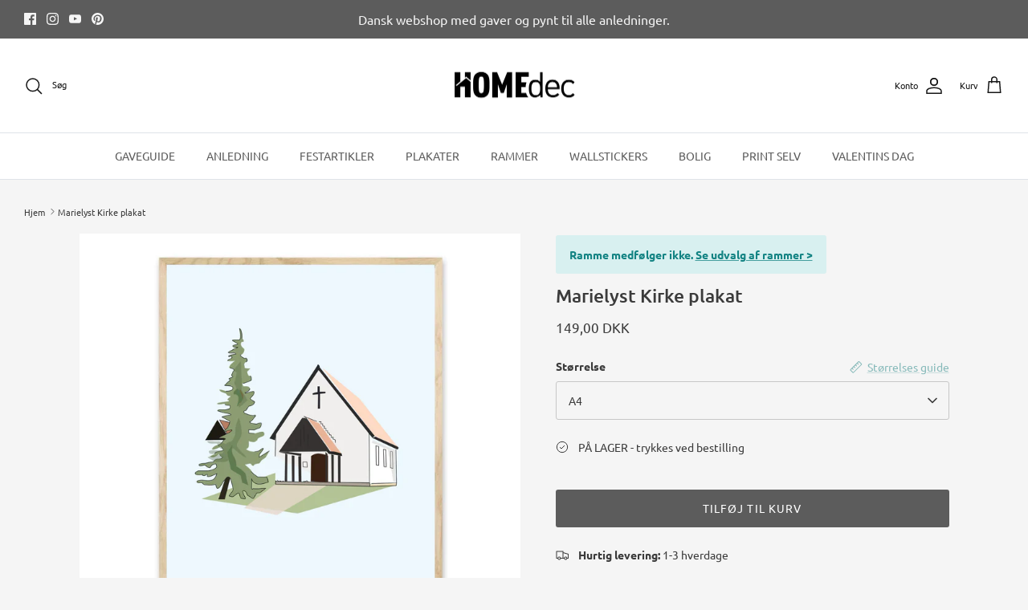

--- FILE ---
content_type: text/html; charset=utf-8
request_url: https://homedec.dk/products/marielyst-kirke-plakat
body_size: 35018
content:
<!DOCTYPE html><html lang="da" dir="ltr">
<head> 
  <link rel="preload" href="https://d1liekpayvooaz.cloudfront.net/apps/customizery/customizery.js?shop=hejtrine.myshopify.com" as="script">
  <script src="//d1liekpayvooaz.cloudfront.net/apps/customizery/customizery.js?shop=hejtrine.myshopify.com"></script>
  <!-- Symmetry 6.0.3 -->

  <title>
    Marielyst plakat - Byplakat af By Lindhardt &ndash; Homedec.dk
  </title>

  <meta charset="utf-8" />
<meta name="viewport" content="width=device-width,initial-scale=1.0" />
<meta http-equiv="X-UA-Compatible" content="IE=edge"><meta name="description" content="Danmarks største udvalg af byplakater. Dansk design i høj kvalitet. Hurtig levering | Fri fragt over 500 kr."><link rel="preload" href="//cdn.shopify.com/s/files/1/0574/0809/4268/t/1/assets/prefetch_critical_resources.js" as="script">
<script src="//cdn.shopify.com/s/files/1/0574/0809/4268/t/1/assets/prefetch_critical_resources.js" type="text/javascript"></script>
<link rel="preconnect" href="https://cdn.shopify.com" crossorigin>
<link rel="preconnect" href="https://fonts.shopify.com" crossorigin>
<link rel="preconnect" href="https://monorail-edge.shopifysvc.com">
<script type="text/javascript"> const observer = new MutationObserver(e => { e.forEach(({ addedNodes: e }) => { e.forEach(e => { 1 === e.nodeType && "SCRIPT" === e.tagName && (e.innerHTML.includes("asyncLoad") && (e.innerHTML = e.innerHTML.replace("if(window.attachEvent)", "document.addEventListener('asyncLazyLoad',function(event){asyncLoad();});if(window.attachEvent)").replaceAll(", asyncLoad", ", function(){}")), e.innerHTML.includes("PreviewBarInjector") && (e.innerHTML = e.innerHTML.replace("DOMContentLoaded", "asyncLazyLoad")), (e.className == 'analytics') && (e.type = 'text/lazyload'),(e.src.includes("assets/storefront/features")||e.src.includes("assets/shopify_pay")||e.src.includes("connect.facebook.net"))&&(e.setAttribute("data-src", e.src), e.removeAttribute("src")))})})});observer.observe(document.documentElement,{childList:!0,subtree:!0})</script><link rel="preload" as="font" data-href="//homedec.dk/cdn/fonts/ubuntu/ubuntu_n4.2c466c9d72970fbeeea5774a5658b256f03b28fd.woff2" type="font/woff2" crossorigin><link rel="preload" as="font" data-href="//homedec.dk/cdn/fonts/ubuntu/ubuntu_n4.2c466c9d72970fbeeea5774a5658b256f03b28fd.woff2" type="font/woff2" crossorigin><link rel="preload" as="font" data-href="//homedec.dk/cdn/fonts/ubuntu/ubuntu_n5.73a0122c625a1bf38a89e87e3b93ee3e9afb5645.woff2" type="font/woff2" crossorigin><link rel="preload" as="font" data-href="//homedec.dk/cdn/fonts/ubuntu/ubuntu_n4.2c466c9d72970fbeeea5774a5658b256f03b28fd.woff2" type="font/woff2" crossorigin><link rel="preload" href="//homedec.dk/cdn/shop/t/51/assets/vendor.min.js?v=11589511144441591071765447156" as="script">
<link rel="preload" href="//homedec.dk/cdn/shop/t/51/assets/theme.js?v=85417484044267405871765447156" as="script"><link rel="canonical" href="https://homedec.dk/products/marielyst-kirke-plakat" /><link rel="icon" href="//homedec.dk/cdn/shop/files/homedec-some_logo_redigeret.png?crop=center&height=48&v=1662534431&width=48" type="image/png">
<style>
    @font-face {
  font-family: Ubuntu;
  font-weight: 400;
  font-style: normal;
  font-display: fallback;
  src: url("//homedec.dk/cdn/fonts/ubuntu/ubuntu_n4.2c466c9d72970fbeeea5774a5658b256f03b28fd.woff2") format("woff2"),
       url("//homedec.dk/cdn/fonts/ubuntu/ubuntu_n4.7d58d3bbaa6e4145f1df3f31b336b0f96f56885c.woff") format("woff");
}

    @font-face {
  font-family: Ubuntu;
  font-weight: 700;
  font-style: normal;
  font-display: fallback;
  src: url("//homedec.dk/cdn/fonts/ubuntu/ubuntu_n7.4a6a6a4bfdf210d52361d51ed5ba695d22312936.woff2") format("woff2"),
       url("//homedec.dk/cdn/fonts/ubuntu/ubuntu_n7.fa4aeac3536c478d3ad5cc842b960c40fcfddac6.woff") format("woff");
}

    @font-face {
  font-family: Ubuntu;
  font-weight: 500;
  font-style: normal;
  font-display: fallback;
  src: url("//homedec.dk/cdn/fonts/ubuntu/ubuntu_n5.73a0122c625a1bf38a89e87e3b93ee3e9afb5645.woff2") format("woff2"),
       url("//homedec.dk/cdn/fonts/ubuntu/ubuntu_n5.5c082d0da48d9f31b297753ec73533fd4e8c1946.woff") format("woff");
}

    @font-face {
  font-family: Ubuntu;
  font-weight: 400;
  font-style: italic;
  font-display: fallback;
  src: url("//homedec.dk/cdn/fonts/ubuntu/ubuntu_i4.e583bb209b0be46b8bdac75f5d80113af7f36c94.woff2") format("woff2"),
       url("//homedec.dk/cdn/fonts/ubuntu/ubuntu_i4.d7a0a3b4fccf4ef458e998326e91421401b23b79.woff") format("woff");
}

    @font-face {
  font-family: Ubuntu;
  font-weight: 700;
  font-style: italic;
  font-display: fallback;
  src: url("//homedec.dk/cdn/fonts/ubuntu/ubuntu_i7.737f77bbb44c144d52150838348be2537a57490f.woff2") format("woff2"),
       url("//homedec.dk/cdn/fonts/ubuntu/ubuntu_i7.55fd28057e8c2d7cc06dd78c018208f4caeab515.woff") format("woff");
}

    @font-face {
  font-family: Ubuntu;
  font-weight: 500;
  font-style: normal;
  font-display: fallback;
  src: url("//homedec.dk/cdn/fonts/ubuntu/ubuntu_n5.73a0122c625a1bf38a89e87e3b93ee3e9afb5645.woff2") format("woff2"),
       url("//homedec.dk/cdn/fonts/ubuntu/ubuntu_n5.5c082d0da48d9f31b297753ec73533fd4e8c1946.woff") format("woff");
}

    @font-face {
  font-family: Ubuntu;
  font-weight: 400;
  font-style: normal;
  font-display: fallback;
  src: url("//homedec.dk/cdn/fonts/ubuntu/ubuntu_n4.2c466c9d72970fbeeea5774a5658b256f03b28fd.woff2") format("woff2"),
       url("//homedec.dk/cdn/fonts/ubuntu/ubuntu_n4.7d58d3bbaa6e4145f1df3f31b336b0f96f56885c.woff") format("woff");
}

    @font-face {
  font-family: Ubuntu;
  font-weight: 400;
  font-style: normal;
  font-display: fallback;
  src: url("//homedec.dk/cdn/fonts/ubuntu/ubuntu_n4.2c466c9d72970fbeeea5774a5658b256f03b28fd.woff2") format("woff2"),
       url("//homedec.dk/cdn/fonts/ubuntu/ubuntu_n4.7d58d3bbaa6e4145f1df3f31b336b0f96f56885c.woff") format("woff");
}

    
  </style>

  <meta property="og:site_name" content="Homedec.dk">
<meta property="og:url" content="https://homedec.dk/products/marielyst-kirke-plakat">
<meta property="og:title" content="Marielyst plakat - Byplakat af By Lindhardt">
<meta property="og:type" content="product">
<meta property="og:description" content="Danmarks største udvalg af byplakater. Dansk design i høj kvalitet. Hurtig levering | Fri fragt over 500 kr."><meta property="og:image" content="http://homedec.dk/cdn/shop/products/LIN044-bylindhardt-marielyst-plakat_1200x1200.jpg?v=1603285784">
  <meta property="og:image:secure_url" content="https://homedec.dk/cdn/shop/products/LIN044-bylindhardt-marielyst-plakat_1200x1200.jpg?v=1603285784">
  <meta property="og:image:width" content="4167">
  <meta property="og:image:height" content="4167"><meta property="og:price:amount" content="149,00">
  <meta property="og:price:currency" content="DKK"><meta name="twitter:card" content="summary_large_image">
<meta name="twitter:title" content="Marielyst plakat - Byplakat af By Lindhardt">
<meta name="twitter:description" content="Danmarks største udvalg af byplakater. Dansk design i høj kvalitet. Hurtig levering | Fri fragt over 500 kr.">


  <link href="//homedec.dk/cdn/shop/t/51/assets/styles.css?v=44682113167763727791767611702" rel="stylesheet" type="text/css" media="all" />
<script>
    window.theme = window.theme || {};
    theme.money_format_with_product_code_preference = "{{amount_with_comma_separator}} DKK";
    theme.money_format_with_cart_code_preference = "{{amount_with_comma_separator}} kr";
    theme.money_format = "{{amount_with_comma_separator}} kr";
    theme.strings = {
      previous: "Tidligere",
      next: "Næste",
      addressError: "Der opstod en fejl ved at slå op på adressen",
      addressNoResults: "Ingen resultater for denne adresse",
      addressQueryLimit: "Du har overskredet brugsgrænse for Google API. Overvej at opgradere til en  \u003ca href=\"https:\/\/developers.google.com\/maps\/premium\/usage-limits\"\u003ePremium Plan\u003c\/a\u003e.",
      authError: "Der opstod et problem med at godkende din Google Maps API-nøgle.",
      icon_labels_left: "Venstre",
      icon_labels_right: "Højre",
      icon_labels_down: "Ned",
      icon_labels_close: "Tæt",
      icon_labels_plus: "Plus",
      imageSlider: "Billeder",
      cart_terms_confirmation: "Du skal acceptere vilkårene og betingelserne, før du fortsætter.",
      cart_general_quantity_too_high: "Du kan kun have [QUANTITY] i din indkøbskurv",
      products_listing_from: "Fra",
      layout_live_search_see_all: "Vis alle",
      products_product_add_to_cart: "Tilføj til Kurv",
      products_variant_no_stock: "Udsolgt",
      products_variant_non_existent: "Ikke Tilgængelig",
      products_product_pick_a: "Vælg en",
      general_navigation_menu_toggle_aria_label: "Skift menu",
      general_accessibility_labels_close: "Tæt",
      products_product_added_to_cart: "Lagt",
      general_quick_search_pages: "Sider",
      general_quick_search_no_results: "Beklager, vi kunne ikke finde nogen resultater",
      collections_general_see_all_subcollections: "Se alt..."
    };
    theme.routes = {
      cart_url: '/cart',
      cart_add_url: '/cart/add.js',
      cart_update_url: '/cart/update.js',
      predictive_search_url: '/search/suggest'
    };
    theme.settings = {
      cart_type: "drawer",
      after_add_to_cart: "drawer",
      quickbuy_style: "off",
      avoid_orphans: true
    };
    document.documentElement.classList.add('js');
  </script>

  <script src="//homedec.dk/cdn/shop/t/51/assets/vendor.min.js?v=11589511144441591071765447156" defer="defer"></script>
  <script src="//homedec.dk/cdn/shop/t/51/assets/theme.js?v=85417484044267405871765447156" defer="defer"></script>

  <script>window.performance && window.performance.mark && window.performance.mark('shopify.content_for_header.start');</script><meta name="google-site-verification" content="rr1euPX5G8MQY8m-09YxMA34vp3lWaKBRAe5fBbOCd4">
<meta name="facebook-domain-verification" content="lkp75hl1yiwxh0jwf07qjesbn34ceb">
<meta name="facebook-domain-verification" content="lkp75hl1yiwxh0jwf07qjesbn34ceb">
<meta id="shopify-digital-wallet" name="shopify-digital-wallet" content="/6507855925/digital_wallets/dialog">
<link rel="alternate" hreflang="x-default" href="https://homedec.dk/products/marielyst-kirke-plakat">
<link rel="alternate" hreflang="da" href="https://homedec.dk/products/marielyst-kirke-plakat">
<link rel="alternate" hreflang="de-AT" href="https://homedec.at/products/marielyst-kirke-plakat">
<link rel="alternate" type="application/json+oembed" href="https://homedec.dk/products/marielyst-kirke-plakat.oembed">
<script async="async" src="/checkouts/internal/preloads.js?locale=da-DK"></script>
<script id="shopify-features" type="application/json">{"accessToken":"13fa291e53d00fea154d3d06c5980197","betas":["rich-media-storefront-analytics"],"domain":"homedec.dk","predictiveSearch":true,"shopId":6507855925,"locale":"da"}</script>
<script>var Shopify = Shopify || {};
Shopify.shop = "hejtrine.myshopify.com";
Shopify.locale = "da";
Shopify.currency = {"active":"DKK","rate":"1.0"};
Shopify.country = "DK";
Shopify.theme = {"name":"Kopi af Symmetry | Posterly Fix","id":190520328524,"schema_name":"Symmetry","schema_version":"6.0.3","theme_store_id":568,"role":"main"};
Shopify.theme.handle = "null";
Shopify.theme.style = {"id":null,"handle":null};
Shopify.cdnHost = "homedec.dk/cdn";
Shopify.routes = Shopify.routes || {};
Shopify.routes.root = "/";</script>
<script type="module">!function(o){(o.Shopify=o.Shopify||{}).modules=!0}(window);</script>
<script>!function(o){function n(){var o=[];function n(){o.push(Array.prototype.slice.apply(arguments))}return n.q=o,n}var t=o.Shopify=o.Shopify||{};t.loadFeatures=n(),t.autoloadFeatures=n()}(window);</script>
<script id="shop-js-analytics" type="application/json">{"pageType":"product"}</script>
<script defer="defer" async type="module" src="//homedec.dk/cdn/shopifycloud/shop-js/modules/v2/client.init-shop-cart-sync_DCvV3KX5.da.esm.js"></script>
<script defer="defer" async type="module" src="//homedec.dk/cdn/shopifycloud/shop-js/modules/v2/chunk.common_DIrl18zW.esm.js"></script>
<script type="module">
  await import("//homedec.dk/cdn/shopifycloud/shop-js/modules/v2/client.init-shop-cart-sync_DCvV3KX5.da.esm.js");
await import("//homedec.dk/cdn/shopifycloud/shop-js/modules/v2/chunk.common_DIrl18zW.esm.js");

  window.Shopify.SignInWithShop?.initShopCartSync?.({"fedCMEnabled":true,"windoidEnabled":true});

</script>
<script>(function() {
  var isLoaded = false;
  function asyncLoad() {
    if (isLoaded) return;
    isLoaded = true;
    var urls = ["\/\/d1liekpayvooaz.cloudfront.net\/apps\/customizery\/customizery.js?shop=hejtrine.myshopify.com","https:\/\/app.posterlyapp.io\/redirector.js?shop=hejtrine.myshopify.com","https:\/\/cdn.nfcube.com\/69ab5428e547c6cd4ac574ee4dcd10af.js?shop=hejtrine.myshopify.com","https:\/\/spin.bestfreecdn.com\/storage\/js\/spin-6507855925.js?ver=1\u0026shop=hejtrine.myshopify.com","https:\/\/spin.bestfreecdn.com\/storage\/js\/spin-6507855925.js?ver=1\u0026shop=hejtrine.myshopify.com"];
    for (var i = 0; i < urls.length; i++) {
      var s = document.createElement('script');
      s.type = 'text/javascript';
      s.async = true;
      s.src = urls[i];
      var x = document.getElementsByTagName('script')[0];
      x.parentNode.insertBefore(s, x);
    }
  };
  if(window.attachEvent) {
    window.attachEvent('onload', asyncLoad);
  } else {
    window.addEventListener('load', asyncLoad, false);
  }
})();</script>
<script id="__st">var __st={"a":6507855925,"offset":3600,"reqid":"4faac617-d827-4f6d-9fe4-193b3dc4e9ef-1769010795","pageurl":"homedec.dk\/products\/marielyst-kirke-plakat","u":"85dca3d8bbd6","p":"product","rtyp":"product","rid":4953960677478};</script>
<script>window.ShopifyPaypalV4VisibilityTracking = true;</script>
<script id="captcha-bootstrap">!function(){'use strict';const t='contact',e='account',n='new_comment',o=[[t,t],['blogs',n],['comments',n],[t,'customer']],c=[[e,'customer_login'],[e,'guest_login'],[e,'recover_customer_password'],[e,'create_customer']],r=t=>t.map((([t,e])=>`form[action*='/${t}']:not([data-nocaptcha='true']) input[name='form_type'][value='${e}']`)).join(','),a=t=>()=>t?[...document.querySelectorAll(t)].map((t=>t.form)):[];function s(){const t=[...o],e=r(t);return a(e)}const i='password',u='form_key',d=['recaptcha-v3-token','g-recaptcha-response','h-captcha-response',i],f=()=>{try{return window.sessionStorage}catch{return}},m='__shopify_v',_=t=>t.elements[u];function p(t,e,n=!1){try{const o=window.sessionStorage,c=JSON.parse(o.getItem(e)),{data:r}=function(t){const{data:e,action:n}=t;return t[m]||n?{data:e,action:n}:{data:t,action:n}}(c);for(const[e,n]of Object.entries(r))t.elements[e]&&(t.elements[e].value=n);n&&o.removeItem(e)}catch(o){console.error('form repopulation failed',{error:o})}}const l='form_type',E='cptcha';function T(t){t.dataset[E]=!0}const w=window,h=w.document,L='Shopify',v='ce_forms',y='captcha';let A=!1;((t,e)=>{const n=(g='f06e6c50-85a8-45c8-87d0-21a2b65856fe',I='https://cdn.shopify.com/shopifycloud/storefront-forms-hcaptcha/ce_storefront_forms_captcha_hcaptcha.v1.5.2.iife.js',D={infoText:'Beskyttet af hCaptcha',privacyText:'Beskyttelse af persondata',termsText:'Vilkår'},(t,e,n)=>{const o=w[L][v],c=o.bindForm;if(c)return c(t,g,e,D).then(n);var r;o.q.push([[t,g,e,D],n]),r=I,A||(h.body.append(Object.assign(h.createElement('script'),{id:'captcha-provider',async:!0,src:r})),A=!0)});var g,I,D;w[L]=w[L]||{},w[L][v]=w[L][v]||{},w[L][v].q=[],w[L][y]=w[L][y]||{},w[L][y].protect=function(t,e){n(t,void 0,e),T(t)},Object.freeze(w[L][y]),function(t,e,n,w,h,L){const[v,y,A,g]=function(t,e,n){const i=e?o:[],u=t?c:[],d=[...i,...u],f=r(d),m=r(i),_=r(d.filter((([t,e])=>n.includes(e))));return[a(f),a(m),a(_),s()]}(w,h,L),I=t=>{const e=t.target;return e instanceof HTMLFormElement?e:e&&e.form},D=t=>v().includes(t);t.addEventListener('submit',(t=>{const e=I(t);if(!e)return;const n=D(e)&&!e.dataset.hcaptchaBound&&!e.dataset.recaptchaBound,o=_(e),c=g().includes(e)&&(!o||!o.value);(n||c)&&t.preventDefault(),c&&!n&&(function(t){try{if(!f())return;!function(t){const e=f();if(!e)return;const n=_(t);if(!n)return;const o=n.value;o&&e.removeItem(o)}(t);const e=Array.from(Array(32),(()=>Math.random().toString(36)[2])).join('');!function(t,e){_(t)||t.append(Object.assign(document.createElement('input'),{type:'hidden',name:u})),t.elements[u].value=e}(t,e),function(t,e){const n=f();if(!n)return;const o=[...t.querySelectorAll(`input[type='${i}']`)].map((({name:t})=>t)),c=[...d,...o],r={};for(const[a,s]of new FormData(t).entries())c.includes(a)||(r[a]=s);n.setItem(e,JSON.stringify({[m]:1,action:t.action,data:r}))}(t,e)}catch(e){console.error('failed to persist form',e)}}(e),e.submit())}));const S=(t,e)=>{t&&!t.dataset[E]&&(n(t,e.some((e=>e===t))),T(t))};for(const o of['focusin','change'])t.addEventListener(o,(t=>{const e=I(t);D(e)&&S(e,y())}));const B=e.get('form_key'),M=e.get(l),P=B&&M;t.addEventListener('DOMContentLoaded',(()=>{const t=y();if(P)for(const e of t)e.elements[l].value===M&&p(e,B);[...new Set([...A(),...v().filter((t=>'true'===t.dataset.shopifyCaptcha))])].forEach((e=>S(e,t)))}))}(h,new URLSearchParams(w.location.search),n,t,e,['guest_login'])})(!0,!0)}();</script>
<script integrity="sha256-4kQ18oKyAcykRKYeNunJcIwy7WH5gtpwJnB7kiuLZ1E=" data-source-attribution="shopify.loadfeatures" defer="defer" src="//homedec.dk/cdn/shopifycloud/storefront/assets/storefront/load_feature-a0a9edcb.js" crossorigin="anonymous"></script>
<script data-source-attribution="shopify.dynamic_checkout.dynamic.init">var Shopify=Shopify||{};Shopify.PaymentButton=Shopify.PaymentButton||{isStorefrontPortableWallets:!0,init:function(){window.Shopify.PaymentButton.init=function(){};var t=document.createElement("script");t.src="https://homedec.dk/cdn/shopifycloud/portable-wallets/latest/portable-wallets.da.js",t.type="module",document.head.appendChild(t)}};
</script>
<script data-source-attribution="shopify.dynamic_checkout.buyer_consent">
  function portableWalletsHideBuyerConsent(e){var t=document.getElementById("shopify-buyer-consent"),n=document.getElementById("shopify-subscription-policy-button");t&&n&&(t.classList.add("hidden"),t.setAttribute("aria-hidden","true"),n.removeEventListener("click",e))}function portableWalletsShowBuyerConsent(e){var t=document.getElementById("shopify-buyer-consent"),n=document.getElementById("shopify-subscription-policy-button");t&&n&&(t.classList.remove("hidden"),t.removeAttribute("aria-hidden"),n.addEventListener("click",e))}window.Shopify?.PaymentButton&&(window.Shopify.PaymentButton.hideBuyerConsent=portableWalletsHideBuyerConsent,window.Shopify.PaymentButton.showBuyerConsent=portableWalletsShowBuyerConsent);
</script>
<script data-source-attribution="shopify.dynamic_checkout.cart.bootstrap">document.addEventListener("DOMContentLoaded",(function(){function t(){return document.querySelector("shopify-accelerated-checkout-cart, shopify-accelerated-checkout")}if(t())Shopify.PaymentButton.init();else{new MutationObserver((function(e,n){t()&&(Shopify.PaymentButton.init(),n.disconnect())})).observe(document.body,{childList:!0,subtree:!0})}}));
</script>
<script id='scb4127' type='text/javascript' async='' src='https://homedec.dk/cdn/shopifycloud/privacy-banner/storefront-banner.js'></script><script id="sections-script" data-sections="product-recommendations" defer="defer" src="//homedec.dk/cdn/shop/t/51/compiled_assets/scripts.js?v=25682"></script>
<script>window.performance && window.performance.mark && window.performance.mark('shopify.content_for_header.end');</script>
  <script src="//cdn.shopify.com/s/files/1/0574/0809/4268/t/1/assets/bootstrap-29.0.69.js" type="text/javascript"></script>
  
<!-- teeinblue scripts. DON'T MODIFY!!! -->
<script> 
window.teeinblueShop = {
  shopCurrency: "DKK",
};
</script>









<script id="teeinblue-product-data">
window.TeeInBlueCampaign = {
  
  isTeeInBlueProduct: false,
  productId: 4953960677478,
};
</script>


<!-- teeinblue scripts end. -->

<script type="text/javascript">const posterly_theme_vars = { design_id: '', sku: 'TR-LIN044-A4' };</script>



<!-- Hotjar Tracking Code for https://homedec.dk/ -->
<script>
    (function(h,o,t,j,a,r){
        h.hj=h.hj||function(){(h.hj.q=h.hj.q||[]).push(arguments)};
        h._hjSettings={hjid:3704867,hjsv:6};
        a=o.getElementsByTagName('head')[0];
        r=o.createElement('script');r.async=1;
        r.src=t+h._hjSettings.hjid+j+h._hjSettings.hjsv;
        a.appendChild(r);
    })(window,document,'https://static.hotjar.com/c/hotjar-','.js?sv=');
</script>
  
<!-- Meta Pixel Code -->
<script>
!function(f,b,e,v,n,t,s)
{if(f.fbq)return;n=f.fbq=function(){n.callMethod?
n.callMethod.apply(n,arguments):n.queue.push(arguments)};
if(!f._fbq)f._fbq=n;n.push=n;n.loaded=!0;n.version='2.0';
n.queue=[];t=b.createElement(e);t.async=!0;
t.src=v;s=b.getElementsByTagName(e)[0];
s.parentNode.insertBefore(t,s)}(window, document,'script',
'https://connect.facebook.net/en_US/fbevents.js');
fbq('init', '941493795882330');
fbq('track', 'PageView');
</script>
<noscript><img height="1" width="1" style="display:none"
src="https://www.facebook.com/tr?id=941493795882330&ev=PageView&noscript=1"
/></noscript>
<!-- End Meta Pixel Code -->



  <!-- Google tag (gtag.js) -->
<script async src="https://www.googletagmanager.com/gtag/js?id=AW-741249467"></script>
<script>
  window.dataLayer = window.dataLayer || [];
  function gtag(){dataLayer.push(arguments);}
  gtag('js', new Date());

  gtag('config', 'AW-741249467');
</script>

<!-- Event snippet for Køb conversion page -->
<script>
  gtag('event', 'conversion', {
      'send_to': 'AW-438068069/vOYlCKryz7sZEOXG8dAB',
      'value': 1.0,
      'currency': 'DKK',
      'transaction_id': ''
  });
</script>

  <!-- Google tag (gtag.js) -->
<script async src="https://www.googletagmanager.com/gtag/js?id=AW-741249467">
</script>
<script>
  window.dataLayer = window.dataLayer || [];
  function gtag(){dataLayer.push(arguments);}
  gtag('js', new Date());

  gtag('config', 'AW-741249467');
</script>

<script src="//homedec.dk/cdn/shop/t/51/assets/byliste.js?v=33760642785226584171765447156" type="text/javascript"></script>
<script src="//homedec.dk/cdn/shop/t/51/assets/familieliste.js?v=106193969030708719921767950076" type="text/javascript"></script>


<!-- BEGIN app block: shopify://apps/zepto-product-personalizer/blocks/product_personalizer_main/7411210d-7b32-4c09-9455-e129e3be4729 --><!-- BEGIN app snippet: product-personalizer -->



  
 
 

<!-- END app snippet -->
<!-- BEGIN app snippet: zepto_common --><script>
var pplr_cart = {"note":null,"attributes":{},"original_total_price":0,"total_price":0,"total_discount":0,"total_weight":0.0,"item_count":0,"items":[],"requires_shipping":false,"currency":"DKK","items_subtotal_price":0,"cart_level_discount_applications":[],"checkout_charge_amount":0};
var pplr_shop_currency = "DKK";
var pplr_enabled_currencies_size = 1;
var pplr_money_formate = "{{amount_with_comma_separator}} kr";
var pplr_manual_theme_selector=["CartCount span","tr:has([name*=updates])","tr img:first,.cart-drawer__options , .cart-item__image ,  .AspectRatio img",".line-item__title, .meta span,.cart-drawer__options:last-of-type , .cart-drawer__item-properties , .cart__properties , .CartItem__PropertyList , .cart__item-meta .cart__product-properties , .properties , .item-details h6 small",".cart__item--price",".dsds",".pplr_item_remove",".ajaxcart__qty , .PageContent , #CartContainer , .cart-summary-item__quantity , .nt_fk_canvas , .cart__cell--quantity , #mainContent , .cart-drawer__content , .cart__table tbody",".header__cart-price-bubble span[data-cart-price-bubble] , .cart-drawer__subtotal-value , .cart-drawer__subtotal-number , .ajaxcart__subtotal .grid .grid__item.one-third.text-right , .ajaxcart__subtotal , .cart__footer__value[data-cart-final] , .text-right.price.price--amount .price ,  .cart__item-sub div[data-subtotal] , .cart-cost .money , .cart__subtotal .money , .amount .theme-money , .cart_tot_price .transcy-money , .cart__total__money , .cart-subtotal__price , .cart__subtotal , .cart__subtotal-price .wcp-original-cart-total , #CartCost","form[action*=cart] [name=checkout]","Klik for at se billede","0","Discount Code {{ code }} is invalid","Discount code","Apply",".SomeClass","Subtotal","Shipping","EST. TOTAL"];
</script>
<script defer src="//cdn-zeptoapps.com/product-personalizer/pplr_common.js?v=21" ></script><!-- END app snippet -->

<!-- END app block --><script src="https://cdn.shopify.com/extensions/e8878072-2f6b-4e89-8082-94b04320908d/inbox-1254/assets/inbox-chat-loader.js" type="text/javascript" defer="defer"></script>
<script src="https://cdn.shopify.com/extensions/19689677-6488-4a31-adf3-fcf4359c5fd9/forms-2295/assets/shopify-forms-loader.js" type="text/javascript" defer="defer"></script>
<link href="https://monorail-edge.shopifysvc.com" rel="dns-prefetch">
<script>(function(){if ("sendBeacon" in navigator && "performance" in window) {try {var session_token_from_headers = performance.getEntriesByType('navigation')[0].serverTiming.find(x => x.name == '_s').description;} catch {var session_token_from_headers = undefined;}var session_cookie_matches = document.cookie.match(/_shopify_s=([^;]*)/);var session_token_from_cookie = session_cookie_matches && session_cookie_matches.length === 2 ? session_cookie_matches[1] : "";var session_token = session_token_from_headers || session_token_from_cookie || "";function handle_abandonment_event(e) {var entries = performance.getEntries().filter(function(entry) {return /monorail-edge.shopifysvc.com/.test(entry.name);});if (!window.abandonment_tracked && entries.length === 0) {window.abandonment_tracked = true;var currentMs = Date.now();var navigation_start = performance.timing.navigationStart;var payload = {shop_id: 6507855925,url: window.location.href,navigation_start,duration: currentMs - navigation_start,session_token,page_type: "product"};window.navigator.sendBeacon("https://monorail-edge.shopifysvc.com/v1/produce", JSON.stringify({schema_id: "online_store_buyer_site_abandonment/1.1",payload: payload,metadata: {event_created_at_ms: currentMs,event_sent_at_ms: currentMs}}));}}window.addEventListener('pagehide', handle_abandonment_event);}}());</script>
<script id="web-pixels-manager-setup">(function e(e,d,r,n,o){if(void 0===o&&(o={}),!Boolean(null===(a=null===(i=window.Shopify)||void 0===i?void 0:i.analytics)||void 0===a?void 0:a.replayQueue)){var i,a;window.Shopify=window.Shopify||{};var t=window.Shopify;t.analytics=t.analytics||{};var s=t.analytics;s.replayQueue=[],s.publish=function(e,d,r){return s.replayQueue.push([e,d,r]),!0};try{self.performance.mark("wpm:start")}catch(e){}var l=function(){var e={modern:/Edge?\/(1{2}[4-9]|1[2-9]\d|[2-9]\d{2}|\d{4,})\.\d+(\.\d+|)|Firefox\/(1{2}[4-9]|1[2-9]\d|[2-9]\d{2}|\d{4,})\.\d+(\.\d+|)|Chrom(ium|e)\/(9{2}|\d{3,})\.\d+(\.\d+|)|(Maci|X1{2}).+ Version\/(15\.\d+|(1[6-9]|[2-9]\d|\d{3,})\.\d+)([,.]\d+|)( \(\w+\)|)( Mobile\/\w+|) Safari\/|Chrome.+OPR\/(9{2}|\d{3,})\.\d+\.\d+|(CPU[ +]OS|iPhone[ +]OS|CPU[ +]iPhone|CPU IPhone OS|CPU iPad OS)[ +]+(15[._]\d+|(1[6-9]|[2-9]\d|\d{3,})[._]\d+)([._]\d+|)|Android:?[ /-](13[3-9]|1[4-9]\d|[2-9]\d{2}|\d{4,})(\.\d+|)(\.\d+|)|Android.+Firefox\/(13[5-9]|1[4-9]\d|[2-9]\d{2}|\d{4,})\.\d+(\.\d+|)|Android.+Chrom(ium|e)\/(13[3-9]|1[4-9]\d|[2-9]\d{2}|\d{4,})\.\d+(\.\d+|)|SamsungBrowser\/([2-9]\d|\d{3,})\.\d+/,legacy:/Edge?\/(1[6-9]|[2-9]\d|\d{3,})\.\d+(\.\d+|)|Firefox\/(5[4-9]|[6-9]\d|\d{3,})\.\d+(\.\d+|)|Chrom(ium|e)\/(5[1-9]|[6-9]\d|\d{3,})\.\d+(\.\d+|)([\d.]+$|.*Safari\/(?![\d.]+ Edge\/[\d.]+$))|(Maci|X1{2}).+ Version\/(10\.\d+|(1[1-9]|[2-9]\d|\d{3,})\.\d+)([,.]\d+|)( \(\w+\)|)( Mobile\/\w+|) Safari\/|Chrome.+OPR\/(3[89]|[4-9]\d|\d{3,})\.\d+\.\d+|(CPU[ +]OS|iPhone[ +]OS|CPU[ +]iPhone|CPU IPhone OS|CPU iPad OS)[ +]+(10[._]\d+|(1[1-9]|[2-9]\d|\d{3,})[._]\d+)([._]\d+|)|Android:?[ /-](13[3-9]|1[4-9]\d|[2-9]\d{2}|\d{4,})(\.\d+|)(\.\d+|)|Mobile Safari.+OPR\/([89]\d|\d{3,})\.\d+\.\d+|Android.+Firefox\/(13[5-9]|1[4-9]\d|[2-9]\d{2}|\d{4,})\.\d+(\.\d+|)|Android.+Chrom(ium|e)\/(13[3-9]|1[4-9]\d|[2-9]\d{2}|\d{4,})\.\d+(\.\d+|)|Android.+(UC? ?Browser|UCWEB|U3)[ /]?(15\.([5-9]|\d{2,})|(1[6-9]|[2-9]\d|\d{3,})\.\d+)\.\d+|SamsungBrowser\/(5\.\d+|([6-9]|\d{2,})\.\d+)|Android.+MQ{2}Browser\/(14(\.(9|\d{2,})|)|(1[5-9]|[2-9]\d|\d{3,})(\.\d+|))(\.\d+|)|K[Aa][Ii]OS\/(3\.\d+|([4-9]|\d{2,})\.\d+)(\.\d+|)/},d=e.modern,r=e.legacy,n=navigator.userAgent;return n.match(d)?"modern":n.match(r)?"legacy":"unknown"}(),u="modern"===l?"modern":"legacy",c=(null!=n?n:{modern:"",legacy:""})[u],f=function(e){return[e.baseUrl,"/wpm","/b",e.hashVersion,"modern"===e.buildTarget?"m":"l",".js"].join("")}({baseUrl:d,hashVersion:r,buildTarget:u}),m=function(e){var d=e.version,r=e.bundleTarget,n=e.surface,o=e.pageUrl,i=e.monorailEndpoint;return{emit:function(e){var a=e.status,t=e.errorMsg,s=(new Date).getTime(),l=JSON.stringify({metadata:{event_sent_at_ms:s},events:[{schema_id:"web_pixels_manager_load/3.1",payload:{version:d,bundle_target:r,page_url:o,status:a,surface:n,error_msg:t},metadata:{event_created_at_ms:s}}]});if(!i)return console&&console.warn&&console.warn("[Web Pixels Manager] No Monorail endpoint provided, skipping logging."),!1;try{return self.navigator.sendBeacon.bind(self.navigator)(i,l)}catch(e){}var u=new XMLHttpRequest;try{return u.open("POST",i,!0),u.setRequestHeader("Content-Type","text/plain"),u.send(l),!0}catch(e){return console&&console.warn&&console.warn("[Web Pixels Manager] Got an unhandled error while logging to Monorail."),!1}}}}({version:r,bundleTarget:l,surface:e.surface,pageUrl:self.location.href,monorailEndpoint:e.monorailEndpoint});try{o.browserTarget=l,function(e){var d=e.src,r=e.async,n=void 0===r||r,o=e.onload,i=e.onerror,a=e.sri,t=e.scriptDataAttributes,s=void 0===t?{}:t,l=document.createElement("script"),u=document.querySelector("head"),c=document.querySelector("body");if(l.async=n,l.src=d,a&&(l.integrity=a,l.crossOrigin="anonymous"),s)for(var f in s)if(Object.prototype.hasOwnProperty.call(s,f))try{l.dataset[f]=s[f]}catch(e){}if(o&&l.addEventListener("load",o),i&&l.addEventListener("error",i),u)u.appendChild(l);else{if(!c)throw new Error("Did not find a head or body element to append the script");c.appendChild(l)}}({src:f,async:!0,onload:function(){if(!function(){var e,d;return Boolean(null===(d=null===(e=window.Shopify)||void 0===e?void 0:e.analytics)||void 0===d?void 0:d.initialized)}()){var d=window.webPixelsManager.init(e)||void 0;if(d){var r=window.Shopify.analytics;r.replayQueue.forEach((function(e){var r=e[0],n=e[1],o=e[2];d.publishCustomEvent(r,n,o)})),r.replayQueue=[],r.publish=d.publishCustomEvent,r.visitor=d.visitor,r.initialized=!0}}},onerror:function(){return m.emit({status:"failed",errorMsg:"".concat(f," has failed to load")})},sri:function(e){var d=/^sha384-[A-Za-z0-9+/=]+$/;return"string"==typeof e&&d.test(e)}(c)?c:"",scriptDataAttributes:o}),m.emit({status:"loading"})}catch(e){m.emit({status:"failed",errorMsg:(null==e?void 0:e.message)||"Unknown error"})}}})({shopId: 6507855925,storefrontBaseUrl: "https://homedec.dk",extensionsBaseUrl: "https://extensions.shopifycdn.com/cdn/shopifycloud/web-pixels-manager",monorailEndpoint: "https://monorail-edge.shopifysvc.com/unstable/produce_batch",surface: "storefront-renderer",enabledBetaFlags: ["2dca8a86"],webPixelsConfigList: [{"id":"901054796","configuration":"{\"config\":\"{\\\"google_tag_ids\\\":[\\\"G-8DXXR9XQMG\\\",\\\"AW-741249467\\\",\\\"GT-P85SH3V\\\"],\\\"target_country\\\":\\\"DK\\\",\\\"gtag_events\\\":[{\\\"type\\\":\\\"begin_checkout\\\",\\\"action_label\\\":[\\\"G-8DXXR9XQMG\\\",\\\"AW-741249467\\\/_VmJCJGSsJ4BELujuuEC\\\"]},{\\\"type\\\":\\\"search\\\",\\\"action_label\\\":[\\\"G-8DXXR9XQMG\\\",\\\"AW-741249467\\\/t8YPCJSSsJ4BELujuuEC\\\"]},{\\\"type\\\":\\\"view_item\\\",\\\"action_label\\\":[\\\"G-8DXXR9XQMG\\\",\\\"AW-741249467\\\/MGNyCIuSsJ4BELujuuEC\\\",\\\"MC-CXV9HBZ3K2\\\"]},{\\\"type\\\":\\\"purchase\\\",\\\"action_label\\\":[\\\"G-8DXXR9XQMG\\\",\\\"AW-741249467\\\/fkoqCIiSsJ4BELujuuEC\\\",\\\"MC-CXV9HBZ3K2\\\",\\\"AW-438068069\\\/vOYlCKryz7sZEOXG8dAB\\\"]},{\\\"type\\\":\\\"page_view\\\",\\\"action_label\\\":[\\\"G-8DXXR9XQMG\\\",\\\"AW-741249467\\\/ev4WCI2RsJ4BELujuuEC\\\",\\\"MC-CXV9HBZ3K2\\\"]},{\\\"type\\\":\\\"add_payment_info\\\",\\\"action_label\\\":[\\\"G-8DXXR9XQMG\\\",\\\"AW-741249467\\\/INxaCJeSsJ4BELujuuEC\\\"]},{\\\"type\\\":\\\"add_to_cart\\\",\\\"action_label\\\":[\\\"G-8DXXR9XQMG\\\",\\\"AW-741249467\\\/32GICI6SsJ4BELujuuEC\\\"]}],\\\"enable_monitoring_mode\\\":false}\"}","eventPayloadVersion":"v1","runtimeContext":"OPEN","scriptVersion":"b2a88bafab3e21179ed38636efcd8a93","type":"APP","apiClientId":1780363,"privacyPurposes":[],"dataSharingAdjustments":{"protectedCustomerApprovalScopes":["read_customer_address","read_customer_email","read_customer_name","read_customer_personal_data","read_customer_phone"]}},{"id":"397738316","configuration":"{\"pixel_id\":\"807638942976244\",\"pixel_type\":\"facebook_pixel\",\"metaapp_system_user_token\":\"-\"}","eventPayloadVersion":"v1","runtimeContext":"OPEN","scriptVersion":"ca16bc87fe92b6042fbaa3acc2fbdaa6","type":"APP","apiClientId":2329312,"privacyPurposes":["ANALYTICS","MARKETING","SALE_OF_DATA"],"dataSharingAdjustments":{"protectedCustomerApprovalScopes":["read_customer_address","read_customer_email","read_customer_name","read_customer_personal_data","read_customer_phone"]}},{"id":"145883468","configuration":"{\"tagID\":\"2614466152105\"}","eventPayloadVersion":"v1","runtimeContext":"STRICT","scriptVersion":"18031546ee651571ed29edbe71a3550b","type":"APP","apiClientId":3009811,"privacyPurposes":["ANALYTICS","MARKETING","SALE_OF_DATA"],"dataSharingAdjustments":{"protectedCustomerApprovalScopes":["read_customer_address","read_customer_email","read_customer_name","read_customer_personal_data","read_customer_phone"]}},{"id":"shopify-app-pixel","configuration":"{}","eventPayloadVersion":"v1","runtimeContext":"STRICT","scriptVersion":"0450","apiClientId":"shopify-pixel","type":"APP","privacyPurposes":["ANALYTICS","MARKETING"]},{"id":"shopify-custom-pixel","eventPayloadVersion":"v1","runtimeContext":"LAX","scriptVersion":"0450","apiClientId":"shopify-pixel","type":"CUSTOM","privacyPurposes":["ANALYTICS","MARKETING"]}],isMerchantRequest: false,initData: {"shop":{"name":"Homedec.dk","paymentSettings":{"currencyCode":"DKK"},"myshopifyDomain":"hejtrine.myshopify.com","countryCode":"DK","storefrontUrl":"https:\/\/homedec.dk"},"customer":null,"cart":null,"checkout":null,"productVariants":[{"price":{"amount":149.0,"currencyCode":"DKK"},"product":{"title":"Marielyst Kirke plakat","vendor":"ByLindhardt","id":"4953960677478","untranslatedTitle":"Marielyst Kirke plakat","url":"\/products\/marielyst-kirke-plakat","type":"Byplakat"},"id":"39252974436454","image":{"src":"\/\/homedec.dk\/cdn\/shop\/products\/LIN044-bylindhardt-marielyst-plakat.jpg?v=1603285784"},"sku":"TR-LIN044-A4","title":"A4","untranslatedTitle":"A4"},{"price":{"amount":249.0,"currencyCode":"DKK"},"product":{"title":"Marielyst Kirke plakat","vendor":"ByLindhardt","id":"4953960677478","untranslatedTitle":"Marielyst Kirke plakat","url":"\/products\/marielyst-kirke-plakat","type":"Byplakat"},"id":"32148069023846","image":{"src":"\/\/homedec.dk\/cdn\/shop\/products\/LIN044-bylindhardt-marielyst-plakat.jpg?v=1603285784"},"sku":"TR-LIN044-A3","title":"A3","untranslatedTitle":"A3"},{"price":{"amount":349.0,"currencyCode":"DKK"},"product":{"title":"Marielyst Kirke plakat","vendor":"ByLindhardt","id":"4953960677478","untranslatedTitle":"Marielyst Kirke plakat","url":"\/products\/marielyst-kirke-plakat","type":"Byplakat"},"id":"32148069089382","image":{"src":"\/\/homedec.dk\/cdn\/shop\/products\/LIN044-bylindhardt-marielyst-plakat.jpg?v=1603285784"},"sku":"TR-LIN044-50","title":"50 x 70 cm","untranslatedTitle":"50 x 70 cm"}],"purchasingCompany":null},},"https://homedec.dk/cdn","fcfee988w5aeb613cpc8e4bc33m6693e112",{"modern":"","legacy":""},{"shopId":"6507855925","storefrontBaseUrl":"https:\/\/homedec.dk","extensionBaseUrl":"https:\/\/extensions.shopifycdn.com\/cdn\/shopifycloud\/web-pixels-manager","surface":"storefront-renderer","enabledBetaFlags":"[\"2dca8a86\"]","isMerchantRequest":"false","hashVersion":"fcfee988w5aeb613cpc8e4bc33m6693e112","publish":"custom","events":"[[\"page_viewed\",{}],[\"product_viewed\",{\"productVariant\":{\"price\":{\"amount\":149.0,\"currencyCode\":\"DKK\"},\"product\":{\"title\":\"Marielyst Kirke plakat\",\"vendor\":\"ByLindhardt\",\"id\":\"4953960677478\",\"untranslatedTitle\":\"Marielyst Kirke plakat\",\"url\":\"\/products\/marielyst-kirke-plakat\",\"type\":\"Byplakat\"},\"id\":\"39252974436454\",\"image\":{\"src\":\"\/\/homedec.dk\/cdn\/shop\/products\/LIN044-bylindhardt-marielyst-plakat.jpg?v=1603285784\"},\"sku\":\"TR-LIN044-A4\",\"title\":\"A4\",\"untranslatedTitle\":\"A4\"}}]]"});</script><script>
  window.ShopifyAnalytics = window.ShopifyAnalytics || {};
  window.ShopifyAnalytics.meta = window.ShopifyAnalytics.meta || {};
  window.ShopifyAnalytics.meta.currency = 'DKK';
  var meta = {"product":{"id":4953960677478,"gid":"gid:\/\/shopify\/Product\/4953960677478","vendor":"ByLindhardt","type":"Byplakat","handle":"marielyst-kirke-plakat","variants":[{"id":39252974436454,"price":14900,"name":"Marielyst Kirke plakat - A4","public_title":"A4","sku":"TR-LIN044-A4"},{"id":32148069023846,"price":24900,"name":"Marielyst Kirke plakat - A3","public_title":"A3","sku":"TR-LIN044-A3"},{"id":32148069089382,"price":34900,"name":"Marielyst Kirke plakat - 50 x 70 cm","public_title":"50 x 70 cm","sku":"TR-LIN044-50"}],"remote":false},"page":{"pageType":"product","resourceType":"product","resourceId":4953960677478,"requestId":"4faac617-d827-4f6d-9fe4-193b3dc4e9ef-1769010795"}};
  for (var attr in meta) {
    window.ShopifyAnalytics.meta[attr] = meta[attr];
  }
</script>
<script class="analytics">
  (function () {
    var customDocumentWrite = function(content) {
      var jquery = null;

      if (window.jQuery) {
        jquery = window.jQuery;
      } else if (window.Checkout && window.Checkout.$) {
        jquery = window.Checkout.$;
      }

      if (jquery) {
        jquery('body').append(content);
      }
    };

    var hasLoggedConversion = function(token) {
      if (token) {
        return document.cookie.indexOf('loggedConversion=' + token) !== -1;
      }
      return false;
    }

    var setCookieIfConversion = function(token) {
      if (token) {
        var twoMonthsFromNow = new Date(Date.now());
        twoMonthsFromNow.setMonth(twoMonthsFromNow.getMonth() + 2);

        document.cookie = 'loggedConversion=' + token + '; expires=' + twoMonthsFromNow;
      }
    }

    var trekkie = window.ShopifyAnalytics.lib = window.trekkie = window.trekkie || [];
    if (trekkie.integrations) {
      return;
    }
    trekkie.methods = [
      'identify',
      'page',
      'ready',
      'track',
      'trackForm',
      'trackLink'
    ];
    trekkie.factory = function(method) {
      return function() {
        var args = Array.prototype.slice.call(arguments);
        args.unshift(method);
        trekkie.push(args);
        return trekkie;
      };
    };
    for (var i = 0; i < trekkie.methods.length; i++) {
      var key = trekkie.methods[i];
      trekkie[key] = trekkie.factory(key);
    }
    trekkie.load = function(config) {
      trekkie.config = config || {};
      trekkie.config.initialDocumentCookie = document.cookie;
      var first = document.getElementsByTagName('script')[0];
      var script = document.createElement('script');
      script.type = 'text/javascript';
      script.onerror = function(e) {
        var scriptFallback = document.createElement('script');
        scriptFallback.type = 'text/javascript';
        scriptFallback.onerror = function(error) {
                var Monorail = {
      produce: function produce(monorailDomain, schemaId, payload) {
        var currentMs = new Date().getTime();
        var event = {
          schema_id: schemaId,
          payload: payload,
          metadata: {
            event_created_at_ms: currentMs,
            event_sent_at_ms: currentMs
          }
        };
        return Monorail.sendRequest("https://" + monorailDomain + "/v1/produce", JSON.stringify(event));
      },
      sendRequest: function sendRequest(endpointUrl, payload) {
        // Try the sendBeacon API
        if (window && window.navigator && typeof window.navigator.sendBeacon === 'function' && typeof window.Blob === 'function' && !Monorail.isIos12()) {
          var blobData = new window.Blob([payload], {
            type: 'text/plain'
          });

          if (window.navigator.sendBeacon(endpointUrl, blobData)) {
            return true;
          } // sendBeacon was not successful

        } // XHR beacon

        var xhr = new XMLHttpRequest();

        try {
          xhr.open('POST', endpointUrl);
          xhr.setRequestHeader('Content-Type', 'text/plain');
          xhr.send(payload);
        } catch (e) {
          console.log(e);
        }

        return false;
      },
      isIos12: function isIos12() {
        return window.navigator.userAgent.lastIndexOf('iPhone; CPU iPhone OS 12_') !== -1 || window.navigator.userAgent.lastIndexOf('iPad; CPU OS 12_') !== -1;
      }
    };
    Monorail.produce('monorail-edge.shopifysvc.com',
      'trekkie_storefront_load_errors/1.1',
      {shop_id: 6507855925,
      theme_id: 190520328524,
      app_name: "storefront",
      context_url: window.location.href,
      source_url: "//homedec.dk/cdn/s/trekkie.storefront.cd680fe47e6c39ca5d5df5f0a32d569bc48c0f27.min.js"});

        };
        scriptFallback.async = true;
        scriptFallback.src = '//homedec.dk/cdn/s/trekkie.storefront.cd680fe47e6c39ca5d5df5f0a32d569bc48c0f27.min.js';
        first.parentNode.insertBefore(scriptFallback, first);
      };
      script.async = true;
      script.src = '//homedec.dk/cdn/s/trekkie.storefront.cd680fe47e6c39ca5d5df5f0a32d569bc48c0f27.min.js';
      first.parentNode.insertBefore(script, first);
    };
    trekkie.load(
      {"Trekkie":{"appName":"storefront","development":false,"defaultAttributes":{"shopId":6507855925,"isMerchantRequest":null,"themeId":190520328524,"themeCityHash":"7575568189234951725","contentLanguage":"da","currency":"DKK","eventMetadataId":"8a0a4b3c-c652-40c2-a12b-99326a28dd04"},"isServerSideCookieWritingEnabled":true,"monorailRegion":"shop_domain","enabledBetaFlags":["65f19447"]},"Session Attribution":{},"S2S":{"facebookCapiEnabled":true,"source":"trekkie-storefront-renderer","apiClientId":580111}}
    );

    var loaded = false;
    trekkie.ready(function() {
      if (loaded) return;
      loaded = true;

      window.ShopifyAnalytics.lib = window.trekkie;

      var originalDocumentWrite = document.write;
      document.write = customDocumentWrite;
      try { window.ShopifyAnalytics.merchantGoogleAnalytics.call(this); } catch(error) {};
      document.write = originalDocumentWrite;

      window.ShopifyAnalytics.lib.page(null,{"pageType":"product","resourceType":"product","resourceId":4953960677478,"requestId":"4faac617-d827-4f6d-9fe4-193b3dc4e9ef-1769010795","shopifyEmitted":true});

      var match = window.location.pathname.match(/checkouts\/(.+)\/(thank_you|post_purchase)/)
      var token = match? match[1]: undefined;
      if (!hasLoggedConversion(token)) {
        setCookieIfConversion(token);
        window.ShopifyAnalytics.lib.track("Viewed Product",{"currency":"DKK","variantId":39252974436454,"productId":4953960677478,"productGid":"gid:\/\/shopify\/Product\/4953960677478","name":"Marielyst Kirke plakat - A4","price":"149.00","sku":"TR-LIN044-A4","brand":"ByLindhardt","variant":"A4","category":"Byplakat","nonInteraction":true,"remote":false},undefined,undefined,{"shopifyEmitted":true});
      window.ShopifyAnalytics.lib.track("monorail:\/\/trekkie_storefront_viewed_product\/1.1",{"currency":"DKK","variantId":39252974436454,"productId":4953960677478,"productGid":"gid:\/\/shopify\/Product\/4953960677478","name":"Marielyst Kirke plakat - A4","price":"149.00","sku":"TR-LIN044-A4","brand":"ByLindhardt","variant":"A4","category":"Byplakat","nonInteraction":true,"remote":false,"referer":"https:\/\/homedec.dk\/products\/marielyst-kirke-plakat"});
      }
    });


        var eventsListenerScript = document.createElement('script');
        eventsListenerScript.async = true;
        eventsListenerScript.src = "//homedec.dk/cdn/shopifycloud/storefront/assets/shop_events_listener-3da45d37.js";
        document.getElementsByTagName('head')[0].appendChild(eventsListenerScript);

})();</script>
  <script>
  if (!window.ga || (window.ga && typeof window.ga !== 'function')) {
    window.ga = function ga() {
      (window.ga.q = window.ga.q || []).push(arguments);
      if (window.Shopify && window.Shopify.analytics && typeof window.Shopify.analytics.publish === 'function') {
        window.Shopify.analytics.publish("ga_stub_called", {}, {sendTo: "google_osp_migration"});
      }
      console.error("Shopify's Google Analytics stub called with:", Array.from(arguments), "\nSee https://help.shopify.com/manual/promoting-marketing/pixels/pixel-migration#google for more information.");
    };
    if (window.Shopify && window.Shopify.analytics && typeof window.Shopify.analytics.publish === 'function') {
      window.Shopify.analytics.publish("ga_stub_initialized", {}, {sendTo: "google_osp_migration"});
    }
  }
</script>
<script
  defer
  src="https://homedec.dk/cdn/shopifycloud/perf-kit/shopify-perf-kit-3.0.4.min.js"
  data-application="storefront-renderer"
  data-shop-id="6507855925"
  data-render-region="gcp-us-east1"
  data-page-type="product"
  data-theme-instance-id="190520328524"
  data-theme-name="Symmetry"
  data-theme-version="6.0.3"
  data-monorail-region="shop_domain"
  data-resource-timing-sampling-rate="10"
  data-shs="true"
  data-shs-beacon="true"
  data-shs-export-with-fetch="true"
  data-shs-logs-sample-rate="1"
  data-shs-beacon-endpoint="https://homedec.dk/api/collect"
></script>
</head>

<body class="template-product
 template-suffix-plakat-pa-lager" data-cc-animate-timeout="0"><script>
      if ('IntersectionObserver' in window) {
        document.body.classList.add("cc-animate-enabled");
      }
    </script><a class="skip-link visually-hidden" href="#content">Hop til indhold</a>

  <div id="shopify-section-cart-drawer" class="shopify-section section-cart-drawer"><div data-section-id="cart-drawer" data-section-type="cart-drawer" data-form-action="/cart" data-form-method="post">
  <div class="cart-drawer-modal cc-popup cc-popup--right" aria-hidden="true" data-freeze-scroll="true">
    <div class="cc-popup-background"></div>
    <div class="cc-popup-modal" role="dialog" aria-modal="true" aria-labelledby="CartDrawerModal-Title">
      <div class="cc-popup-container">
        <div class="cc-popup-content">
          <cart-form data-section-id="cart-drawer" class="cart-drawer" data-ajax-update="true">
            <div class="cart-drawer__content cart-drawer__content--hidden" data-merge-attributes="content-container">
              <div class="cart-drawer__content-upper">
                <header class="cart-drawer__header cart-drawer__content-item">
                  <div id="CartDrawerModal-Title" class="cart-drawer__title h4-style heading-font" data-merge="header-title">
                    Indkøbskurv
                    
                  </div>

                  <button type="button" class="cc-popup-close tap-target" aria-label="Tæt"><svg aria-hidden="true" focusable="false" role="presentation" class="icon feather-x" viewBox="0 0 24 24"><path d="M18 6L6 18M6 6l12 12"/></svg></button>
                </header><div class="cart-drawer__content-item">
<div class="free-shipping-bar free-shipping-bar--no-cart"
      style="--free-shipping-progress: 0.0; --free-shipping-bar-color: #171717"
      data-free-shipping-progress="0.0"
      data-free-shipping-current-cart="0"
      data-free-shipping-amount="50000"
      data-merge-attributes="free-shipping">
    <div class="free-shipping-bar__message free-shipping-bar__message--no" data-merge="free-shipping-not-met-text">Du er 500,00 kr væk fra gratis forsendelse</div>
    <div class="free-shipping-bar__message free-shipping-bar__message--yes">Du er berettiget til fri fragt!</div>
    <div class="free-shipping-bar__bar"></div>
  </div></div><div class="cart-drawer__content-item">
                    <div class="cart-info-block cart-info-block--lmtb">
</div>
                  </div><div class="cart-item-list cart-drawer__content-item">
                  <div class="cart-item-list__body" data-merge-list="cart-items">
                    
                  </div>
                </div></div>

              <div data-merge="cross-sells" data-merge-cache="blank"></div>
            </div>

            <div class="cart-drawer__footer cart-drawer__footer--hidden" data-merge-attributes="footer-container"><div data-merge="footer">
                
              </div>

              

              <div class="checkout-buttons hidden" data-merge-attributes="checkout-buttons">
                
                  <a href="/checkout" class="button button--large button--wide">Gå til betaling</a>
                
              </div></div>

            <div
              class="cart-drawer__empty-content"
              data-merge-attributes="empty-container"
              >
              <button type="button" class="cc-popup-close tap-target" aria-label="Tæt"><svg aria-hidden="true" focusable="false" role="presentation" class="icon feather-x" viewBox="0 0 24 24"><path d="M18 6L6 18M6 6l12 12"/></svg></button>
              <div class="align-center"><div class="lightly-spaced-row"><span class="icon--large"><svg width="24px" height="24px" viewBox="0 0 24 24" aria-hidden="true">
  <g stroke="none" stroke-width="1" fill="none" fill-rule="evenodd">
    <polygon stroke="currentColor" stroke-width="1.5" points="2 9.25 22 9.25 18 21.25 6 21.25"></polygon>
    <line x1="12" y1="9" x2="12" y2="3" stroke="currentColor" stroke-width="1.5" stroke-linecap="square"></line>
  </g>
</svg></span></div><div class="majortitle h1-style">Din kurv er tom</div><div class="button-row">
                    <a class="btn btn--primary button-row__button" href="/collections/all">Bliv inspireret</a>
                  </div></div>
            </div>
          </cart-form>
        </div>
      </div>
    </div>
  </div>
</div>



</div>
  <div id="shopify-section-announcement-bar" class="shopify-section section-announcement-bar">

<div id="section-id-announcement-bar" class="announcement-bar announcement-bar--with-announcement" data-section-type="announcement-bar" data-cc-animate>
    <style data-shopify>
      #section-id-announcement-bar {
        --announcement-background: #5c5c5c;
        --announcement-text: #f5f5f5;
        --link-underline: rgba(245, 245, 245, 0.6);
        --announcement-font-size: 16px;
      }
    </style>

    <div class="container container--no-max">
      <div class="announcement-bar__left desktop-only">
        


  <div class="social-links ">
    <ul class="social-links__list">
       
      
        <li><a aria-label="Facebook" class="facebook" target="_blank" rel="noopener" href="https://www.facebook.com/homedec.dk"><svg width="48px" height="48px" viewBox="0 0 48 48" version="1.1" xmlns="http://www.w3.org/2000/svg" xmlns:xlink="http://www.w3.org/1999/xlink">
    <title>Facebook</title>
    <g stroke="none" stroke-width="1" fill="none" fill-rule="evenodd">
        <g transform="translate(-325.000000, -295.000000)" fill="currentColor">
            <path d="M350.638355,343 L327.649232,343 C326.185673,343 325,341.813592 325,340.350603 L325,297.649211 C325,296.18585 326.185859,295 327.649232,295 L370.350955,295 C371.813955,295 373,296.18585 373,297.649211 L373,340.350603 C373,341.813778 371.813769,343 370.350955,343 L358.119305,343 L358.119305,324.411755 L364.358521,324.411755 L365.292755,317.167586 L358.119305,317.167586 L358.119305,312.542641 C358.119305,310.445287 358.701712,309.01601 361.70929,309.01601 L365.545311,309.014333 L365.545311,302.535091 C364.881886,302.446808 362.604784,302.24957 359.955552,302.24957 C354.424834,302.24957 350.638355,305.625526 350.638355,311.825209 L350.638355,317.167586 L344.383122,317.167586 L344.383122,324.411755 L350.638355,324.411755 L350.638355,343 L350.638355,343 Z"></path>
        </g>
    </g>
</svg></a></li>
      
      
        <li><a aria-label="Instagram" class="instagram" target="_blank" rel="noopener" href="https://www.instagram.com/homedec.dk/"><svg width="48px" height="48px" viewBox="0 0 48 48" version="1.1" xmlns="http://www.w3.org/2000/svg" xmlns:xlink="http://www.w3.org/1999/xlink">
    <title>Instagram</title>
    <defs></defs>
    <g stroke="none" stroke-width="1" fill="none" fill-rule="evenodd">
        <g transform="translate(-642.000000, -295.000000)" fill="currentColor">
            <path d="M666.000048,295 C659.481991,295 658.664686,295.027628 656.104831,295.144427 C653.550311,295.260939 651.805665,295.666687 650.279088,296.260017 C648.700876,296.873258 647.362454,297.693897 646.028128,299.028128 C644.693897,300.362454 643.873258,301.700876 643.260017,303.279088 C642.666687,304.805665 642.260939,306.550311 642.144427,309.104831 C642.027628,311.664686 642,312.481991 642,319.000048 C642,325.518009 642.027628,326.335314 642.144427,328.895169 C642.260939,331.449689 642.666687,333.194335 643.260017,334.720912 C643.873258,336.299124 644.693897,337.637546 646.028128,338.971872 C647.362454,340.306103 648.700876,341.126742 650.279088,341.740079 C651.805665,342.333313 653.550311,342.739061 656.104831,342.855573 C658.664686,342.972372 659.481991,343 666.000048,343 C672.518009,343 673.335314,342.972372 675.895169,342.855573 C678.449689,342.739061 680.194335,342.333313 681.720912,341.740079 C683.299124,341.126742 684.637546,340.306103 685.971872,338.971872 C687.306103,337.637546 688.126742,336.299124 688.740079,334.720912 C689.333313,333.194335 689.739061,331.449689 689.855573,328.895169 C689.972372,326.335314 690,325.518009 690,319.000048 C690,312.481991 689.972372,311.664686 689.855573,309.104831 C689.739061,306.550311 689.333313,304.805665 688.740079,303.279088 C688.126742,301.700876 687.306103,300.362454 685.971872,299.028128 C684.637546,297.693897 683.299124,296.873258 681.720912,296.260017 C680.194335,295.666687 678.449689,295.260939 675.895169,295.144427 C673.335314,295.027628 672.518009,295 666.000048,295 Z M666.000048,299.324317 C672.40826,299.324317 673.167356,299.348801 675.69806,299.464266 C678.038036,299.570966 679.308818,299.961946 680.154513,300.290621 C681.274771,300.725997 682.074262,301.246066 682.91405,302.08595 C683.753934,302.925738 684.274003,303.725229 684.709379,304.845487 C685.038054,305.691182 685.429034,306.961964 685.535734,309.30194 C685.651199,311.832644 685.675683,312.59174 685.675683,319.000048 C685.675683,325.40826 685.651199,326.167356 685.535734,328.69806 C685.429034,331.038036 685.038054,332.308818 684.709379,333.154513 C684.274003,334.274771 683.753934,335.074262 682.91405,335.91405 C682.074262,336.753934 681.274771,337.274003 680.154513,337.709379 C679.308818,338.038054 678.038036,338.429034 675.69806,338.535734 C673.167737,338.651199 672.408736,338.675683 666.000048,338.675683 C659.591264,338.675683 658.832358,338.651199 656.30194,338.535734 C653.961964,338.429034 652.691182,338.038054 651.845487,337.709379 C650.725229,337.274003 649.925738,336.753934 649.08595,335.91405 C648.246161,335.074262 647.725997,334.274771 647.290621,333.154513 C646.961946,332.308818 646.570966,331.038036 646.464266,328.69806 C646.348801,326.167356 646.324317,325.40826 646.324317,319.000048 C646.324317,312.59174 646.348801,311.832644 646.464266,309.30194 C646.570966,306.961964 646.961946,305.691182 647.290621,304.845487 C647.725997,303.725229 648.246066,302.925738 649.08595,302.08595 C649.925738,301.246066 650.725229,300.725997 651.845487,300.290621 C652.691182,299.961946 653.961964,299.570966 656.30194,299.464266 C658.832644,299.348801 659.59174,299.324317 666.000048,299.324317 Z M666.000048,306.675683 C659.193424,306.675683 653.675683,312.193424 653.675683,319.000048 C653.675683,325.806576 659.193424,331.324317 666.000048,331.324317 C672.806576,331.324317 678.324317,325.806576 678.324317,319.000048 C678.324317,312.193424 672.806576,306.675683 666.000048,306.675683 Z M666.000048,327 C661.581701,327 658,323.418299 658,319.000048 C658,314.581701 661.581701,311 666.000048,311 C670.418299,311 674,314.581701 674,319.000048 C674,323.418299 670.418299,327 666.000048,327 Z M681.691284,306.188768 C681.691284,307.779365 680.401829,309.068724 678.811232,309.068724 C677.22073,309.068724 675.931276,307.779365 675.931276,306.188768 C675.931276,304.598171 677.22073,303.308716 678.811232,303.308716 C680.401829,303.308716 681.691284,304.598171 681.691284,306.188768 Z"></path>
        </g>
    </g>
</svg></a></li>
      
      
        <li><a aria-label="Youtube" class="youtube" target="_blank" rel="noopener" href="https://www.youtube.com/channel/UCcLiDZIF0g5jxY9ZDw4zSlw"><svg width="48px" height="34px" viewBox="0 0 48 34" version="1.1" xmlns="http://www.w3.org/2000/svg" xmlns:xlink="http://www.w3.org/1999/xlink">
    <title>Youtube</title>
    <g stroke="none" stroke-width="1" fill="none" fill-rule="evenodd">
        <g transform="translate(-567.000000, -302.000000)" fill="currentColor">
            <path d="M586.044,325.269916 L586.0425,311.687742 L599.0115,318.502244 L586.044,325.269916 Z M614.52,309.334163 C614.52,309.334163 614.0505,306.003199 612.612,304.536366 C610.7865,302.610299 608.7405,302.601235 607.803,302.489448 C601.086,302 591.0105,302 591.0105,302 L590.9895,302 C590.9895,302 580.914,302 574.197,302.489448 C573.258,302.601235 571.2135,302.610299 569.3865,304.536366 C567.948,306.003199 567.48,309.334163 567.48,309.334163 C567.48,309.334163 567,313.246723 567,317.157773 L567,320.82561 C567,324.73817 567.48,328.64922 567.48,328.64922 C567.48,328.64922 567.948,331.980184 569.3865,333.447016 C571.2135,335.373084 573.612,335.312658 574.68,335.513574 C578.52,335.885191 591,336 591,336 C591,336 601.086,335.984894 607.803,335.495446 C608.7405,335.382148 610.7865,335.373084 612.612,333.447016 C614.0505,331.980184 614.52,328.64922 614.52,328.64922 C614.52,328.64922 615,324.73817 615,320.82561 L615,317.157773 C615,313.246723 614.52,309.334163 614.52,309.334163 L614.52,309.334163 Z"></path>
        </g>
    </g>
</svg></a></li>
      
      
      
      
        <li><a aria-label="Pinterest" class="pinterest" target="_blank" rel="noopener" href="https://www.pinterest.dk/Homedecdk/_created/"><svg width="48px" height="48px" viewBox="0 0 48 48" version="1.1" xmlns="http://www.w3.org/2000/svg" xmlns:xlink="http://www.w3.org/1999/xlink">
    <title>Pinterest</title>
    <g stroke="none" stroke-width="1" fill="none" fill-rule="evenodd">
        <g transform="translate(-407.000000, -295.000000)" fill="currentColor">
            <path d="M431.001411,295 C417.747575,295 407,305.744752 407,319.001411 C407,328.826072 412.910037,337.270594 421.368672,340.982007 C421.300935,339.308344 421.357382,337.293173 421.78356,335.469924 C422.246428,333.522491 424.871229,322.393897 424.871229,322.393897 C424.871229,322.393897 424.106368,320.861351 424.106368,318.59499 C424.106368,315.038808 426.169518,312.38296 428.73505,312.38296 C430.91674,312.38296 431.972306,314.022755 431.972306,315.987123 C431.972306,318.180102 430.572411,321.462515 429.852708,324.502205 C429.251543,327.050803 431.128418,329.125243 433.640325,329.125243 C438.187158,329.125243 441.249427,323.285765 441.249427,316.36532 C441.249427,311.10725 437.707356,307.170048 431.263891,307.170048 C423.985006,307.170048 419.449462,312.59746 419.449462,318.659905 C419.449462,320.754101 420.064738,322.227377 421.029988,323.367613 C421.475922,323.895396 421.535191,324.104251 421.374316,324.708238 C421.261422,325.145705 420.996119,326.21256 420.886047,326.633092 C420.725172,327.239901 420.23408,327.460046 419.686541,327.234256 C416.330746,325.865408 414.769977,322.193509 414.769977,318.064385 C414.769977,311.248368 420.519139,303.069148 431.921503,303.069148 C441.085729,303.069148 447.117128,309.704533 447.117128,316.819721 C447.117128,326.235138 441.884459,333.268478 434.165285,333.268478 C431.577174,333.268478 429.138649,331.868584 428.303228,330.279591 C428.303228,330.279591 426.908979,335.808608 426.615452,336.875463 C426.107426,338.724114 425.111131,340.575587 424.199506,342.014994 C426.358617,342.652849 428.63909,343 431.001411,343 C444.255248,343 455,332.255248 455,319.001411 C455,305.744752 444.255248,295 431.001411,295"></path>
        </g>
    </g>
</svg></a></li>
      
      
      
      
      
      
      
      

      
    </ul>
  </div>


        
      </div>

      <div class="announcement-bar__middle"><div class="announcement-bar__announcements"><div class="announcement" >
                <div class="announcement__text"><p>Dansk webshop med gaver og pynt til alle anledninger.</p></div>
              </div></div>
          <div class="announcement-bar__announcement-controller">
            <button class="announcement-button announcement-button--previous notabutton" aria-label="Tidligere"><svg xmlns="http://www.w3.org/2000/svg" width="24" height="24" viewBox="0 0 24 24" fill="none" stroke="currentColor" stroke-width="1.5" stroke-linecap="round" stroke-linejoin="round" class="feather feather-chevron-left"><title>Venstre</title><polyline points="15 18 9 12 15 6"></polyline></svg></button><button class="announcement-button announcement-button--next notabutton" aria-label="Næste"><svg xmlns="http://www.w3.org/2000/svg" width="24" height="24" viewBox="0 0 24 24" fill="none" stroke="currentColor" stroke-width="1.5" stroke-linecap="round" stroke-linejoin="round" class="feather feather-chevron-right"><title>Højre</title><polyline points="9 18 15 12 9 6"></polyline></svg></button>
          </div></div>

      <div class="announcement-bar__right desktop-only">
        
        
          <div class="header-disclosures">
            <form method="post" action="/localization" id="localization_form_annbar" accept-charset="UTF-8" class="selectors-form" enctype="multipart/form-data"><input type="hidden" name="form_type" value="localization" /><input type="hidden" name="utf8" value="✓" /><input type="hidden" name="_method" value="put" /><input type="hidden" name="return_to" value="/products/marielyst-kirke-plakat" /></form>
          </div>
        
      </div>
    </div>
  </div>
</div>
  <div id="shopify-section-header" class="shopify-section section-header"><style data-shopify>
  .logo img {
    width: 155px;
  }
  .logo-area__middle--logo-image {
    max-width: 155px;
  }
  @media (max-width: 767.98px) {
    .logo img {
      width: 130px;
    }
  }</style>
<div data-section-type="header" data-cc-animate>
  <div id="pageheader" class="pageheader pageheader--layout-inline-menu-left">
    <div class="logo-area container container--no-max">
      <div class="logo-area__left">
        <div class="logo-area__left__inner">
          <button class="button notabutton mobile-nav-toggle" aria-label="Skift menu" aria-controls="main-nav"><svg xmlns="http://www.w3.org/2000/svg" width="24" height="24" viewBox="0 0 24 24" fill="none" stroke="currentColor" stroke-width="1.5" stroke-linecap="round" stroke-linejoin="round" class="feather feather-menu" aria-hidden="true"><line x1="3" y1="12" x2="21" y2="12"></line><line x1="3" y1="6" x2="21" y2="6"></line><line x1="3" y1="18" x2="21" y2="18"></line></svg></button>
          
            <a class="show-search-link" href="/search" aria-label="Søg">
              <span class="show-search-link__icon"><svg width="24px" height="24px" viewBox="0 0 24 24" aria-hidden="true">
    <g transform="translate(3.000000, 3.000000)" stroke="currentColor" stroke-width="1.5" fill="none" fill-rule="evenodd">
        <circle cx="7.82352941" cy="7.82352941" r="7.82352941"></circle>
        <line x1="13.9705882" y1="13.9705882" x2="18.4411765" y2="18.4411765" stroke-linecap="square"></line>
    </g>
</svg></span>
              <span class="show-search-link__text">Søg</span>
            </a>
          
          
            <div class="navigation navigation--left" role="navigation" aria-label="Primær navigation">
              <div class="navigation__tier-1-container">
                <ul class="navigation__tier-1">
                  
<li class="navigation__item navigation__item--with-children navigation__item--with-mega-menu">
                      <a href="/collections/gaveideer" class="navigation__link" aria-haspopup="true" aria-expanded="false" aria-controls="NavigationTier2-1">GAVEGUIDE</a>
                    </li>
                  
<li class="navigation__item navigation__item--with-children navigation__item--with-mega-menu">
                      <a href="#" class="navigation__link" aria-haspopup="true" aria-expanded="false" aria-controls="NavigationTier2-2">ANLEDNING</a>
                    </li>
                  
<li class="navigation__item navigation__item--with-children navigation__item--with-mega-menu">
                      <a href="/collections/festartikler" class="navigation__link" aria-haspopup="true" aria-expanded="false" aria-controls="NavigationTier2-3">FESTARTIKLER</a>
                    </li>
                  
<li class="navigation__item navigation__item--with-children navigation__item--with-mega-menu">
                      <a href="/collections/plakater" class="navigation__link" aria-haspopup="true" aria-expanded="false" aria-controls="NavigationTier2-4">PLAKATER</a>
                    </li>
                  
<li class="navigation__item">
                      <a href="/collections/rammer" class="navigation__link" >RAMMER</a>
                    </li>
                  
<li class="navigation__item navigation__item--with-children navigation__item--with-mega-menu">
                      <a href="/collections/wallstickers" class="navigation__link" aria-haspopup="true" aria-expanded="false" aria-controls="NavigationTier2-6">WALLSTICKERS</a>
                    </li>
                  
<li class="navigation__item navigation__item--with-children navigation__item--with-mega-menu">
                      <a href="/collections/alt-interior" class="navigation__link" aria-haspopup="true" aria-expanded="false" aria-controls="NavigationTier2-7">BOLIG</a>
                    </li>
                  
<li class="navigation__item navigation__item--with-children navigation__item--with-small-menu">
                      <a href="/collections/print-selv-produkter" class="navigation__link" aria-haspopup="true" aria-expanded="false" aria-controls="NavigationTier2-8">PRINT SELV</a>
                    </li>
                  
<li class="navigation__item">
                      <a href="/collections/valentines-dag" class="navigation__link" >VALENTINS DAG</a>
                    </li>
                  
                </ul>
              </div>
            </div>
          
        </div>
      </div>

      <div class="logo-area__middle logo-area__middle--logo-image">
        <div class="logo-area__middle__inner">
          <div class="logo"><a class="logo__link" href="/" title="Homedec.dk"><img class="logo__image" src="//homedec.dk/cdn/shop/files/homedec-logo-langt_fbd4e6ff-1c14-4ebf-8e3b-33dbb0ce0da8_310x.png?v=1654380821" alt="Homedec Logo webshop med alt til boligen" itemprop="logo" width="2000" height="1000" /></a></div>
        </div>
      </div>

      <div class="logo-area__right">
        <div class="logo-area__right__inner">
          
            
              <a class="header-account-link" href="https://shopify.com/6507855925/account?locale=da&region_country=DK" aria-label="Konto">
                <span class="header-account-link__text desktop-only">Konto</span>
                <span class="header-account-link__icon"><svg width="24px" height="24px" viewBox="0 0 24 24" version="1.1" xmlns="http://www.w3.org/2000/svg" xmlns:xlink="http://www.w3.org/1999/xlink" aria-hidden="true">
  <g stroke="none" stroke-width="1" fill="none" fill-rule="evenodd">
      <path d="M12,2 C14.7614237,2 17,4.23857625 17,7 C17,9.76142375 14.7614237,12 12,12 C9.23857625,12 7,9.76142375 7,7 C7,4.23857625 9.23857625,2 12,2 Z M12,3.42857143 C10.0275545,3.42857143 8.42857143,5.02755446 8.42857143,7 C8.42857143,8.97244554 10.0275545,10.5714286 12,10.5714286 C13.2759485,10.5714286 14.4549736,9.89071815 15.0929479,8.7857143 C15.7309222,7.68071045 15.7309222,6.31928955 15.0929479,5.2142857 C14.4549736,4.10928185 13.2759485,3.42857143 12,3.42857143 Z" fill="currentColor"></path>
      <path d="M3,18.25 C3,15.763979 7.54216175,14.2499656 12.0281078,14.2499656 C16.5140539,14.2499656 21,15.7636604 21,18.25 C21,19.9075597 21,20.907554 21,21.2499827 L3,21.2499827 C3,20.9073416 3,19.9073474 3,18.25 Z" stroke="currentColor" stroke-width="1.5"></path>
      <circle stroke="currentColor" stroke-width="1.5" cx="12" cy="7" r="4.25"></circle>
  </g>
</svg></span>
              </a>
            
          
          
            <a class="show-search-link" href="/search">
              <span class="show-search-link__text">Søg</span>
              <span class="show-search-link__icon"><svg width="24px" height="24px" viewBox="0 0 24 24" aria-hidden="true">
    <g transform="translate(3.000000, 3.000000)" stroke="currentColor" stroke-width="1.5" fill="none" fill-rule="evenodd">
        <circle cx="7.82352941" cy="7.82352941" r="7.82352941"></circle>
        <line x1="13.9705882" y1="13.9705882" x2="18.4411765" y2="18.4411765" stroke-linecap="square"></line>
    </g>
</svg></span>
            </a>
          
          <a href="/cart" class="cart-link">
            <span class="cart-link__label">Kurv</span>
            <span class="cart-link__icon"><svg width="24px" height="24px" viewBox="0 0 24 24" aria-hidden="true">
  <g stroke="none" stroke-width="1" fill="none" fill-rule="evenodd">
    <rect x="0" y="0" width="24" height="24"></rect>
    <path d="M15.3214286,9.5 C15.3214286,7.93720195 15.3214286,6.5443448 15.3214286,5.32142857 C15.3214286,3.48705422 13.8343743,2 12,2 C10.1656257,2 8.67857143,3.48705422 8.67857143,5.32142857 C8.67857143,6.5443448 8.67857143,7.93720195 8.67857143,9.5" id="Oval-Copy-11" stroke="currentColor" stroke-width="1.5"></path>
    <polygon stroke="currentColor" stroke-width="1.5" points="5.35714286 7.70535714 18.6428571 7.70535714 19.75 21.2678571 4.25 21.2678571"></polygon>
  </g>
</svg></span>
          </a>
        </div>
      </div>
    </div><div id="main-search" class="main-search "
          data-live-search="true"
          data-live-search-price="true"
          data-live-search-vendor="false"
          data-live-search-meta="false"
          data-per-row-mob="2">

        <div class="main-search__container container">
          <button class="main-search__close button notabutton" aria-label="Tæt"><svg xmlns="http://www.w3.org/2000/svg" width="24" height="24" viewBox="0 0 24 24" fill="none" stroke="currentColor" stroke-width="1" stroke-linecap="round" stroke-linejoin="round" class="feather feather-x" aria-hidden="true"><line x1="18" y1="6" x2="6" y2="18"></line><line x1="6" y1="6" x2="18" y2="18"></line></svg></button>

          <form class="main-search__form" action="/search" method="get" autocomplete="off">
            <input type="hidden" name="type" value="product,article,page" />
            <input type="hidden" name="options[prefix]" value="last" />
            <div class="main-search__input-container">
              <input class="main-search__input" type="text" name="q" autocomplete="off" placeholder="Søg..." aria-label="Søg" />
            </div>
            <button class="main-search__button button notabutton" type="submit" aria-label="Søg"><svg width="24px" height="24px" viewBox="0 0 24 24" aria-hidden="true">
    <g transform="translate(3.000000, 3.000000)" stroke="currentColor" stroke-width="1.5" fill="none" fill-rule="evenodd">
        <circle cx="7.82352941" cy="7.82352941" r="7.82352941"></circle>
        <line x1="13.9705882" y1="13.9705882" x2="18.4411765" y2="18.4411765" stroke-linecap="square"></line>
    </g>
</svg></button>
          </form>

          <div class="main-search__results"></div>

          
        </div>
      </div></div>

  <div id="main-nav" class="desktop-only">
    <div class="navigation navigation--main" role="navigation" aria-label="Primær navigation">
      <div class="navigation__tier-1-container">
        <ul class="navigation__tier-1">
  
<li class="navigation__item navigation__item--with-children navigation__item--with-mega-menu">
      <a href="/collections/gaveideer" class="navigation__link" aria-haspopup="true" aria-expanded="false" aria-controls="NavigationTier2-1">GAVEGUIDE</a>

      
        <a class="navigation__children-toggle" href="#"><svg xmlns="http://www.w3.org/2000/svg" width="24" height="24" viewBox="0 0 24 24" fill="none" stroke="currentColor" stroke-width="1.3" stroke-linecap="round" stroke-linejoin="round" class="feather feather-chevron-down"><title>Skift menu</title><polyline points="6 9 12 15 18 9"></polyline></svg></a>

        <div id="NavigationTier2-1" class="navigation__tier-2-container navigation__child-tier"><div class="container">
              <ul class="navigation__tier-2 navigation__columns navigation__columns--count-5 navigation__columns--5-cols">
                
                  
                    <li class="navigation__item navigation__item--with-children navigation__column">
                      <a href="#" class="navigation__link navigation__column-title" aria-haspopup="true" aria-expanded="false">GAVER TIL FAMILIE</a>
                      
                        <a class="navigation__children-toggle" href="#"><svg xmlns="http://www.w3.org/2000/svg" width="24" height="24" viewBox="0 0 24 24" fill="none" stroke="currentColor" stroke-width="1.3" stroke-linecap="round" stroke-linejoin="round" class="feather feather-chevron-down"><title>Skift menu</title><polyline points="6 9 12 15 18 9"></polyline></svg></a>
                      

                      
                        <div class="navigation__tier-3-container navigation__child-tier">
                          <ul class="navigation__tier-3">
                            
                            <li class="navigation__item">
                              <a class="navigation__link" href="/collections/mor-plakat">Gaver til Mor </a>
                            </li>
                            
                            <li class="navigation__item">
                              <a class="navigation__link" href="/collections/far-plakat">Gaver til Far</a>
                            </li>
                            
                            <li class="navigation__item">
                              <a class="navigation__link" href="/collections/familie-og-kaereste-plakater">Gaver til Kærester og Ægtepar</a>
                            </li>
                            
                            <li class="navigation__item">
                              <a class="navigation__link" href="/collections/bonusfamilie-plakater">Gaver til Bonusfamilie</a>
                            </li>
                            
                            <li class="navigation__item">
                              <a class="navigation__link" href="/collections/bedsteforaeldre-plakater">Gaver til Bedsteforældre</a>
                            </li>
                            
                            <li class="navigation__item">
                              <a class="navigation__link" href="/collections/oldeforaeldre-plakater">Gaver til Oldeforældre</a>
                            </li>
                            
                            <li class="navigation__item">
                              <a class="navigation__link" href="/collections/born-og-borneborn-plakater">Gaver til Børn og Børnebørn</a>
                            </li>
                            
                            <li class="navigation__item">
                              <a class="navigation__link" href="/collections/soskende-plakater">Gaver til Søskende</a>
                            </li>
                            
                            <li class="navigation__item">
                              <a class="navigation__link" href="/collections/svigerfamilie-plakater">Gaver til Svigerfamilie</a>
                            </li>
                            
                            <li class="navigation__item">
                              <a class="navigation__link" href="/collections/gudfamilie">Gaver til Gudfamilie</a>
                            </li>
                            
                            <li class="navigation__item">
                              <a class="navigation__link" href="/collections/plejefamilie">Gaver til Plejefamilie</a>
                            </li>
                            
                          </ul>
                        </div>
                      
                    </li>
                  
                    <li class="navigation__item navigation__item--with-children navigation__column">
                      <a href="#" class="navigation__link navigation__column-title" aria-haspopup="true" aria-expanded="false">GAVER EFTER PERSON</a>
                      
                        <a class="navigation__children-toggle" href="#"><svg xmlns="http://www.w3.org/2000/svg" width="24" height="24" viewBox="0 0 24 24" fill="none" stroke="currentColor" stroke-width="1.3" stroke-linecap="round" stroke-linejoin="round" class="feather feather-chevron-down"><title>Skift menu</title><polyline points="6 9 12 15 18 9"></polyline></svg></a>
                      

                      
                        <div class="navigation__tier-3-container navigation__child-tier">
                          <ul class="navigation__tier-3">
                            
                            <li class="navigation__item">
                              <a class="navigation__link" href="/collections/gaver-til-hende">Gaver til Hende</a>
                            </li>
                            
                            <li class="navigation__item">
                              <a class="navigation__link" href="/collections/gaver-til-ham">Gaver til Ham</a>
                            </li>
                            
                            <li class="navigation__item">
                              <a class="navigation__link" href="/collections/gaver-til-barnet">Gaver til Barnet</a>
                            </li>
                            
                            <li class="navigation__item">
                              <a class="navigation__link" href="/collections/teenager-plakater">Gaver til Teenager</a>
                            </li>
                            
                          </ul>
                        </div>
                      
                    </li>
                  
                    <li class="navigation__item navigation__item--with-children navigation__column">
                      <a href="#" class="navigation__link navigation__column-title" aria-haspopup="true" aria-expanded="false">BESTSELLER GAVEIDEER</a>
                      
                        <a class="navigation__children-toggle" href="#"><svg xmlns="http://www.w3.org/2000/svg" width="24" height="24" viewBox="0 0 24 24" fill="none" stroke="currentColor" stroke-width="1.3" stroke-linecap="round" stroke-linejoin="round" class="feather feather-chevron-down"><title>Skift menu</title><polyline points="6 9 12 15 18 9"></polyline></svg></a>
                      

                      
                        <div class="navigation__tier-3-container navigation__child-tier">
                          <ul class="navigation__tier-3">
                            
                            <li class="navigation__item">
                              <a class="navigation__link" href="/collections/personlige-plakater-1">Plakater til personer</a>
                            </li>
                            
                            <li class="navigation__item">
                              <a class="navigation__link" href="/collections/kuponhaefter">Kuponhæfter</a>
                            </li>
                            
                          </ul>
                        </div>
                      
                    </li>
                  
                    <li class="navigation__item navigation__item--with-children navigation__column">
                      <a href="#" class="navigation__link navigation__column-title" aria-haspopup="true" aria-expanded="false">AFSLUTNINGSGAVER</a>
                      
                        <a class="navigation__children-toggle" href="#"><svg xmlns="http://www.w3.org/2000/svg" width="24" height="24" viewBox="0 0 24 24" fill="none" stroke="currentColor" stroke-width="1.3" stroke-linecap="round" stroke-linejoin="round" class="feather feather-chevron-down"><title>Skift menu</title><polyline points="6 9 12 15 18 9"></polyline></svg></a>
                      

                      
                        <div class="navigation__tier-3-container navigation__child-tier">
                          <ul class="navigation__tier-3">
                            
                            <li class="navigation__item">
                              <a class="navigation__link" href="/collections/dagpleje-plakater">Gaver til Dagpleje</a>
                            </li>
                            
                            <li class="navigation__item">
                              <a class="navigation__link" href="/collections/vuggestue-plakater">Gaver til Vuggestue</a>
                            </li>
                            
                            <li class="navigation__item">
                              <a class="navigation__link" href="/collections/bornehave-plakater">Gaver til Børnehave</a>
                            </li>
                            
                            <li class="navigation__item">
                              <a class="navigation__link" href="/collections/gaver-til-laerer">Gaver til Lærer</a>
                            </li>
                            
                            <li class="navigation__item">
                              <a class="navigation__link" href="/collections/gaver-til-kollega">Gaver til Kollega</a>
                            </li>
                            
                            <li class="navigation__item">
                              <a class="navigation__link" href="/collections/gaver-til-medarbejder">Gaver til Medarbejder</a>
                            </li>
                            
                            <li class="navigation__item">
                              <a class="navigation__link" href="/collections/gaver-til-chefen">Gaver til Chefen</a>
                            </li>
                            
                          </ul>
                        </div>
                      
                    </li>
                  
                    <li class="navigation__item navigation__item--with-children navigation__column">
                      <a href="#" class="navigation__link navigation__column-title" aria-haspopup="true" aria-expanded="false">GAVER EFTER ANLEDNING</a>
                      
                        <a class="navigation__children-toggle" href="#"><svg xmlns="http://www.w3.org/2000/svg" width="24" height="24" viewBox="0 0 24 24" fill="none" stroke="currentColor" stroke-width="1.3" stroke-linecap="round" stroke-linejoin="round" class="feather feather-chevron-down"><title>Skift menu</title><polyline points="6 9 12 15 18 9"></polyline></svg></a>
                      

                      
                        <div class="navigation__tier-3-container navigation__child-tier">
                          <ul class="navigation__tier-3">
                            
                            <li class="navigation__item">
                              <a class="navigation__link" href="/collections/dabsgaver-barselsgaver">Gaver til Barnedåb</a>
                            </li>
                            
                            <li class="navigation__item">
                              <a class="navigation__link" href="/collections/gaveideer-til-konfirmation">Gaver til Konfirmation</a>
                            </li>
                            
                            <li class="navigation__item">
                              <a class="navigation__link" href="/collections/gaveideer-til-studenten">Gaver til Studentergilde</a>
                            </li>
                            
                            <li class="navigation__item">
                              <a class="navigation__link" href="/collections/gaveideer-til-bryllup">Gaver til Bryllup</a>
                            </li>
                            
                            <li class="navigation__item">
                              <a class="navigation__link" href="/collections/mor-plakat">Gaver til Mors dag</a>
                            </li>
                            
                            <li class="navigation__item">
                              <a class="navigation__link" href="/collections/far-plakat">Gaver til Fars dag</a>
                            </li>
                            
                          </ul>
                        </div>
                      
                    </li>
                  
                
</ul>
            </div></div>
      
    </li>
  
<li class="navigation__item navigation__item--with-children navigation__item--with-mega-menu">
      <a href="#" class="navigation__link" aria-haspopup="true" aria-expanded="false" aria-controls="NavigationTier2-2">ANLEDNING</a>

      
        <a class="navigation__children-toggle" href="#"><svg xmlns="http://www.w3.org/2000/svg" width="24" height="24" viewBox="0 0 24 24" fill="none" stroke="currentColor" stroke-width="1.3" stroke-linecap="round" stroke-linejoin="round" class="feather feather-chevron-down"><title>Skift menu</title><polyline points="6 9 12 15 18 9"></polyline></svg></a>

        <div id="NavigationTier2-2" class="navigation__tier-2-container navigation__child-tier"><div class="container">
              <ul class="navigation__tier-2 navigation__columns navigation__columns--count-4">
                
                  
                    <li class="navigation__item navigation__item--with-children navigation__column">
                      <a href="#" class="navigation__link navigation__column-title" aria-haspopup="true" aria-expanded="false">ÅRETS BEGIVENHEDER</a>
                      
                        <a class="navigation__children-toggle" href="#"><svg xmlns="http://www.w3.org/2000/svg" width="24" height="24" viewBox="0 0 24 24" fill="none" stroke="currentColor" stroke-width="1.3" stroke-linecap="round" stroke-linejoin="round" class="feather feather-chevron-down"><title>Skift menu</title><polyline points="6 9 12 15 18 9"></polyline></svg></a>
                      

                      
                        <div class="navigation__tier-3-container navigation__child-tier">
                          <ul class="navigation__tier-3">
                            
                            <li class="navigation__item">
                              <a class="navigation__link" href="/collections/valentines-dag">Valentins dag</a>
                            </li>
                            
                            <li class="navigation__item">
                              <a class="navigation__link" href="/collections/paske">Påske</a>
                            </li>
                            
                            <li class="navigation__item">
                              <a class="navigation__link" href="/collections/mors-dag">Mors dag</a>
                            </li>
                            
                            <li class="navigation__item">
                              <a class="navigation__link" href="/collections/fars-dag">Fars dag</a>
                            </li>
                            
                            <li class="navigation__item">
                              <a class="navigation__link" href="/collections/halloween">Halloween</a>
                            </li>
                            
                            <li class="navigation__item">
                              <a class="navigation__link" href="/collections/julepynt">Jul</a>
                            </li>
                            
                            <li class="navigation__item">
                              <a class="navigation__link" href="/collections/nytar">Nytår</a>
                            </li>
                            
                            <li class="navigation__item">
                              <a class="navigation__link" href="/collections/ramadan-eid">Ramadan / Eid</a>
                            </li>
                            
                          </ul>
                        </div>
                      
                    </li>
                  
                    <li class="navigation__item navigation__item--with-children navigation__column">
                      <a href="#" class="navigation__link navigation__column-title" aria-haspopup="true" aria-expanded="false">FESTER</a>
                      
                        <a class="navigation__children-toggle" href="#"><svg xmlns="http://www.w3.org/2000/svg" width="24" height="24" viewBox="0 0 24 24" fill="none" stroke="currentColor" stroke-width="1.3" stroke-linecap="round" stroke-linejoin="round" class="feather feather-chevron-down"><title>Skift menu</title><polyline points="6 9 12 15 18 9"></polyline></svg></a>
                      

                      
                        <div class="navigation__tier-3-container navigation__child-tier">
                          <ul class="navigation__tier-3">
                            
                            <li class="navigation__item">
                              <a class="navigation__link" href="/collections/fodselsdag">Fødselsdag</a>
                            </li>
                            
                            <li class="navigation__item">
                              <a class="navigation__link" href="/collections/babyshower">Babyshower</a>
                            </li>
                            
                            <li class="navigation__item">
                              <a class="navigation__link" href="/collections/gender-reveal">Gender Reveal</a>
                            </li>
                            
                            <li class="navigation__item">
                              <a class="navigation__link" href="/collections/barnedab">Barnedåb</a>
                            </li>
                            
                            <li class="navigation__item">
                              <a class="navigation__link" href="/collections/konfirmation">Konfirmation</a>
                            </li>
                            
                            <li class="navigation__item">
                              <a class="navigation__link" href="/collections/nonfirmation">Nonfirmation</a>
                            </li>
                            
                            <li class="navigation__item">
                              <a class="navigation__link" href="/collections/studenterfest">Student</a>
                            </li>
                            
                          </ul>
                        </div>
                      
                    </li>
                  
                    <li class="navigation__item navigation__item--with-children navigation__column">
                      <a href="/collections/festartikler" class="navigation__link navigation__column-title" aria-haspopup="true" aria-expanded="false">BRYLLUPS FESTER</a>
                      
                        <a class="navigation__children-toggle" href="#"><svg xmlns="http://www.w3.org/2000/svg" width="24" height="24" viewBox="0 0 24 24" fill="none" stroke="currentColor" stroke-width="1.3" stroke-linecap="round" stroke-linejoin="round" class="feather feather-chevron-down"><title>Skift menu</title><polyline points="6 9 12 15 18 9"></polyline></svg></a>
                      

                      
                        <div class="navigation__tier-3-container navigation__child-tier">
                          <ul class="navigation__tier-3">
                            
                            <li class="navigation__item">
                              <a class="navigation__link" href="/collections/bryllup">Bryllup</a>
                            </li>
                            
                            <li class="navigation__item">
                              <a class="navigation__link" href="/collections/kobberbryllup">Kobberbryllup</a>
                            </li>
                            
                            <li class="navigation__item">
                              <a class="navigation__link" href="/collections/solvbryllup">Sølvbryllup</a>
                            </li>
                            
                            <li class="navigation__item">
                              <a class="navigation__link" href="/collections/guldbryllup">Guldbryllup</a>
                            </li>
                            
                            <li class="navigation__item">
                              <a class="navigation__link" href="/collections/diamantbryllup">Diamantbryllup</a>
                            </li>
                            
                            <li class="navigation__item">
                              <a class="navigation__link" href="/collections/krondiamantbryllup">Krondiamantbryllup</a>
                            </li>
                            
                            <li class="navigation__item">
                              <a class="navigation__link" href="/collections/jernbryllup-1">Jernbryllup</a>
                            </li>
                            
                          </ul>
                        </div>
                      
                    </li>
                  
                    <li class="navigation__item navigation__item--with-children navigation__column">
                      <a href="#" class="navigation__link navigation__column-title" aria-haspopup="true" aria-expanded="false">FØDSELSDAG</a>
                      
                        <a class="navigation__children-toggle" href="#"><svg xmlns="http://www.w3.org/2000/svg" width="24" height="24" viewBox="0 0 24 24" fill="none" stroke="currentColor" stroke-width="1.3" stroke-linecap="round" stroke-linejoin="round" class="feather feather-chevron-down"><title>Skift menu</title><polyline points="6 9 12 15 18 9"></polyline></svg></a>
                      

                      
                        <div class="navigation__tier-3-container navigation__child-tier">
                          <ul class="navigation__tier-3">
                            
                            <li class="navigation__item">
                              <a class="navigation__link" href="/collections/1-ars-fodselsdag-festtilbehor">1 års fødselsdag</a>
                            </li>
                            
                            <li class="navigation__item">
                              <a class="navigation__link" href="/collections/18-ars-fodselsdag-festtilbehor">18 års fødselsdag</a>
                            </li>
                            
                            <li class="navigation__item">
                              <a class="navigation__link" href="/collections/20-ars-fodselsdag-festtilbehor">20 års fødselsdag</a>
                            </li>
                            
                            <li class="navigation__item">
                              <a class="navigation__link" href="/collections/25-ars-fodselsdag-festtilbehor">25 års fødselsdag</a>
                            </li>
                            
                            <li class="navigation__item">
                              <a class="navigation__link" href="/collections/30-ars-fodselsdag-festtilbehor">30 års fødselsdag</a>
                            </li>
                            
                            <li class="navigation__item">
                              <a class="navigation__link" href="/collections/40-ars-fodselsdag-festtilbehor">40 års fødselsdag</a>
                            </li>
                            
                          </ul>
                        </div>
                      
                    </li>
                  
                
</ul>
            </div></div>
      
    </li>
  
<li class="navigation__item navigation__item--with-children navigation__item--with-mega-menu">
      <a href="/collections/festartikler" class="navigation__link" aria-haspopup="true" aria-expanded="false" aria-controls="NavigationTier2-3">FESTARTIKLER</a>

      
        <a class="navigation__children-toggle" href="#"><svg xmlns="http://www.w3.org/2000/svg" width="24" height="24" viewBox="0 0 24 24" fill="none" stroke="currentColor" stroke-width="1.3" stroke-linecap="round" stroke-linejoin="round" class="feather feather-chevron-down"><title>Skift menu</title><polyline points="6 9 12 15 18 9"></polyline></svg></a>

        <div id="NavigationTier2-3" class="navigation__tier-2-container navigation__child-tier"><div class="container">
              <ul class="navigation__tier-2 navigation__columns navigation__columns--count-4">
                
                  
                    <li class="navigation__item navigation__item--with-children navigation__column">
                      <a href="#" class="navigation__link navigation__column-title" aria-haspopup="true" aria-expanded="false">PYNT OP TIL FEST</a>
                      
                        <a class="navigation__children-toggle" href="#"><svg xmlns="http://www.w3.org/2000/svg" width="24" height="24" viewBox="0 0 24 24" fill="none" stroke="currentColor" stroke-width="1.3" stroke-linecap="round" stroke-linejoin="round" class="feather feather-chevron-down"><title>Skift menu</title><polyline points="6 9 12 15 18 9"></polyline></svg></a>
                      

                      
                        <div class="navigation__tier-3-container navigation__child-tier">
                          <ul class="navigation__tier-3">
                            
                            <li class="navigation__item">
                              <a class="navigation__link" href="/collections/balloner">Balloner</a>
                            </li>
                            
                            <li class="navigation__item">
                              <a class="navigation__link" href="/collections/bordkort-bordnumre">Bordkort &amp; Bordnumre</a>
                            </li>
                            
                            <li class="navigation__item">
                              <a class="navigation__link" href="/collections/caketoppers">Caketoppers</a>
                            </li>
                            
                            <li class="navigation__item">
                              <a class="navigation__link" href="/collections/fest-banner">Fest banner</a>
                            </li>
                            
                            <li class="navigation__item">
                              <a class="navigation__link" href="/collections/fest-gardiner">Fest gardiner</a>
                            </li>
                            
                            <li class="navigation__item">
                              <a class="navigation__link" href="/collections/folie-balloner">Folie balloner</a>
                            </li>
                            
                            <li class="navigation__item">
                              <a class="navigation__link" href="/collections/honeycomb">Honeycomb</a>
                            </li>
                            
                            <li class="navigation__item">
                              <a class="navigation__link" href="/collections/kagelys">Kagelys</a>
                            </li>
                            
                            <li class="navigation__item">
                              <a class="navigation__link" href="/collections/konfetti">Konfetti</a>
                            </li>
                            
                            <li class="navigation__item">
                              <a class="navigation__link" href="/collections/konfetti-ror">Konfetti kanon</a>
                            </li>
                            
                            <li class="navigation__item">
                              <a class="navigation__link" href="/collections/rosetter">Rosetter</a>
                            </li>
                            
                            <li class="navigation__item">
                              <a class="navigation__link" href="/collections/satinband">Satinbånd</a>
                            </li>
                            
                            <li class="navigation__item">
                              <a class="navigation__link" href="/collections/pompom">Pompom</a>
                            </li>
                            
                          </ul>
                        </div>
                      
                    </li>
                  
                    <li class="navigation__item navigation__item--with-children navigation__column">
                      <a href="#" class="navigation__link navigation__column-title" aria-haspopup="true" aria-expanded="false">FESTLIGE INDSLAG</a>
                      
                        <a class="navigation__children-toggle" href="#"><svg xmlns="http://www.w3.org/2000/svg" width="24" height="24" viewBox="0 0 24 24" fill="none" stroke="currentColor" stroke-width="1.3" stroke-linecap="round" stroke-linejoin="round" class="feather feather-chevron-down"><title>Skift menu</title><polyline points="6 9 12 15 18 9"></polyline></svg></a>
                      

                      
                        <div class="navigation__tier-3-container navigation__child-tier">
                          <ul class="navigation__tier-3">
                            
                            <li class="navigation__item">
                              <a class="navigation__link" href="/collections/en-hilsen-til">Fremtids quiz</a>
                            </li>
                            
                            <li class="navigation__item">
                              <a class="navigation__link" href="/collections/festlege">Festlege</a>
                            </li>
                            
                            <li class="navigation__item">
                              <a class="navigation__link" href="/collections/fingeraftryk-plakater">Fingeraftryks plakater</a>
                            </li>
                            
                            <li class="navigation__item">
                              <a class="navigation__link" href="/collections/gaesteboger">Gæstebøger</a>
                            </li>
                            
                            <li class="navigation__item">
                              <a class="navigation__link" href="/collections/dorskilte">Dørskilte</a>
                            </li>
                            
                            <li class="navigation__item">
                              <a class="navigation__link" href="/collections/fotoboks-photo-booth">Photo Booth</a>
                            </li>
                            
                          </ul>
                        </div>
                      
                    </li>
                  
                    <li class="navigation__item navigation__item--with-children navigation__column">
                      <a href="/collections/festartikler" class="navigation__link navigation__column-title" aria-haspopup="true" aria-expanded="false">SKILTE OG KORT</a>
                      
                        <a class="navigation__children-toggle" href="#"><svg xmlns="http://www.w3.org/2000/svg" width="24" height="24" viewBox="0 0 24 24" fill="none" stroke="currentColor" stroke-width="1.3" stroke-linecap="round" stroke-linejoin="round" class="feather feather-chevron-down"><title>Skift menu</title><polyline points="6 9 12 15 18 9"></polyline></svg></a>
                      

                      
                        <div class="navigation__tier-3-container navigation__child-tier">
                          <ul class="navigation__tier-3">
                            
                            <li class="navigation__item">
                              <a class="navigation__link" href="/collections/anledningskort">Anledningskort</a>
                            </li>
                            
                            <li class="navigation__item">
                              <a class="navigation__link" href="/collections/indbydelser">Indbydelser</a>
                            </li>
                            
                            <li class="navigation__item">
                              <a class="navigation__link" href="/collections/velkomst-skilte">Velkomst skilte</a>
                            </li>
                            
                            <li class="navigation__item">
                              <a class="navigation__link" href="/collections/aeresporte">Æresport skilte</a>
                            </li>
                            
                          </ul>
                        </div>
                      
                    </li>
                  
                    <li class="navigation__item navigation__item--with-children navigation__column">
                      <a href="#" class="navigation__link navigation__column-title" aria-haspopup="true" aria-expanded="false">TEMAFEST</a>
                      
                        <a class="navigation__children-toggle" href="#"><svg xmlns="http://www.w3.org/2000/svg" width="24" height="24" viewBox="0 0 24 24" fill="none" stroke="currentColor" stroke-width="1.3" stroke-linecap="round" stroke-linejoin="round" class="feather feather-chevron-down"><title>Skift menu</title><polyline points="6 9 12 15 18 9"></polyline></svg></a>
                      

                      
                        <div class="navigation__tier-3-container navigation__child-tier">
                          <ul class="navigation__tier-3">
                            
                            <li class="navigation__item">
                              <a class="navigation__link" href="/collections/gamer-fest">Gamer temafest</a>
                            </li>
                            
                            <li class="navigation__item">
                              <a class="navigation__link" href="/collections/fodbold-fest">Fodbold temafest</a>
                            </li>
                            
                            <li class="navigation__item">
                              <a class="navigation__link" href="/collections/enhjorning-fest">Enhjørning temafest</a>
                            </li>
                            
                            <li class="navigation__item">
                              <a class="navigation__link" href="/collections/safari-fest">Safari temafest</a>
                            </li>
                            
                            <li class="navigation__item">
                              <a class="navigation__link" href="/collections/under-haver-fest">Under havet temafest</a>
                            </li>
                            
                            <li class="navigation__item">
                              <a class="navigation__link" href="/collections/dinosauer-festtema">Dinosaur temafest </a>
                            </li>
                            
                            <li class="navigation__item">
                              <a class="navigation__link" href="/collections/sommer-fest">Sommer temafest</a>
                            </li>
                            
                            <li class="navigation__item">
                              <a class="navigation__link" href="/collections/pirat-temafest">Pirat temafest</a>
                            </li>
                            
                            <li class="navigation__item">
                              <a class="navigation__link" href="/collections/konstruktions-koretojer-temafest">Konstruktions køretøj temafest</a>
                            </li>
                            
                            <li class="navigation__item">
                              <a class="navigation__link" href="/collections/space-rum-tema">Rum temafest</a>
                            </li>
                            
                            <li class="navigation__item">
                              <a class="navigation__link" href="/collections/katte-tema">Katte temafest</a>
                            </li>
                            
                          </ul>
                        </div>
                      
                    </li>
                  
                
</ul>
            </div></div>
      
    </li>
  
<li class="navigation__item navigation__item--with-children navigation__item--with-mega-menu">
      <a href="/collections/plakater" class="navigation__link" aria-haspopup="true" aria-expanded="false" aria-controls="NavigationTier2-4">PLAKATER</a>

      
        <a class="navigation__children-toggle" href="#"><svg xmlns="http://www.w3.org/2000/svg" width="24" height="24" viewBox="0 0 24 24" fill="none" stroke="currentColor" stroke-width="1.3" stroke-linecap="round" stroke-linejoin="round" class="feather feather-chevron-down"><title>Skift menu</title><polyline points="6 9 12 15 18 9"></polyline></svg></a>

        <div id="NavigationTier2-4" class="navigation__tier-2-container navigation__child-tier"><div class="container">
              <ul class="navigation__tier-2 navigation__columns navigation__columns--count-5 navigation__columns--5-cols">
                
                  
                    <li class="navigation__item navigation__item--with-children navigation__column">
                      <a href="/collections/plakater" class="navigation__link navigation__column-title" aria-haspopup="true" aria-expanded="false">PLAKATER EFTER RUM</a>
                      
                        <a class="navigation__children-toggle" href="#"><svg xmlns="http://www.w3.org/2000/svg" width="24" height="24" viewBox="0 0 24 24" fill="none" stroke="currentColor" stroke-width="1.3" stroke-linecap="round" stroke-linejoin="round" class="feather feather-chevron-down"><title>Skift menu</title><polyline points="6 9 12 15 18 9"></polyline></svg></a>
                      

                      
                        <div class="navigation__tier-3-container navigation__child-tier">
                          <ul class="navigation__tier-3">
                            
                            <li class="navigation__item">
                              <a class="navigation__link" href="/collections/plakater-til-badevaerelse">Badeværelse</a>
                            </li>
                            
                            <li class="navigation__item">
                              <a class="navigation__link" href="/collections/plakat-til-bryggers-vaskerum">Bryggers</a>
                            </li>
                            
                            <li class="navigation__item">
                              <a class="navigation__link" href="/collections/borneplakater">Børneværelse</a>
                            </li>
                            
                            <li class="navigation__item">
                              <a class="navigation__link" href="/collections/plakater-til-kontoret">Kontor</a>
                            </li>
                            
                            <li class="navigation__item">
                              <a class="navigation__link" href="/collections/kokken-plakater">Køkken</a>
                            </li>
                            
                            <li class="navigation__item">
                              <a class="navigation__link" href="/collections/plakater-til-sovevaerelset">Soveværelse</a>
                            </li>
                            
                            <li class="navigation__item">
                              <a class="navigation__link" href="/collections/plakater-til-stuen">Stuen</a>
                            </li>
                            
                            <li class="navigation__item">
                              <a class="navigation__link" href="/collections/plakater-til-sommerhuset">Sommerhus</a>
                            </li>
                            
                          </ul>
                        </div>
                      
                    </li>
                  
                    <li class="navigation__item navigation__item--with-children navigation__column">
                      <a href="/collections/personlige-plakater" class="navigation__link navigation__column-title" aria-haspopup="true" aria-expanded="false">PERSONLIGE PLAKATER</a>
                      
                        <a class="navigation__children-toggle" href="#"><svg xmlns="http://www.w3.org/2000/svg" width="24" height="24" viewBox="0 0 24 24" fill="none" stroke="currentColor" stroke-width="1.3" stroke-linecap="round" stroke-linejoin="round" class="feather feather-chevron-down"><title>Skift menu</title><polyline points="6 9 12 15 18 9"></polyline></svg></a>
                      

                      
                        <div class="navigation__tier-3-container navigation__child-tier">
                          <ul class="navigation__tier-3">
                            
                            <li class="navigation__item">
                              <a class="navigation__link" href="/collections/mor-plakat">Mor plakater</a>
                            </li>
                            
                            <li class="navigation__item">
                              <a class="navigation__link" href="/collections/far-plakat">Far plakater</a>
                            </li>
                            
                            <li class="navigation__item">
                              <a class="navigation__link" href="/collections/personlige-plakater-1">Familie plakater</a>
                            </li>
                            
                            <li class="navigation__item">
                              <a class="navigation__link" href="/collections/efternavn-plakater">Efternavne</a>
                            </li>
                            
                            <li class="navigation__item">
                              <a class="navigation__link" href="/collections/erhvervs-plakater">Job &amp; Uddannelse</a>
                            </li>
                            
                            <li class="navigation__item">
                              <a class="navigation__link" href="/collections/design-selv-fotoplakat">Design selv fotoplakat</a>
                            </li>
                            
                            <li class="navigation__item">
                              <a class="navigation__link" href="/collections/personlige-plakater">Design selv plakater</a>
                            </li>
                            
                            <li class="navigation__item">
                              <a class="navigation__link" href="/collections/stjernetegns-plakater">Stjernetegn</a>
                            </li>
                            
                            <li class="navigation__item">
                              <a class="navigation__link" href="/collections/fodselstavler-dabstavler-navnetavler">Navne- &amp; Fødselsplakat</a>
                            </li>
                            
                            <li class="navigation__item">
                              <a class="navigation__link" href="/collections/planners">Familie kalender</a>
                            </li>
                            
                            <li class="navigation__item">
                              <a class="navigation__link" href="/collections/fingeraftryk-plakater">Fingeraftryk plakat</a>
                            </li>
                            
                            <li class="navigation__item">
                              <a class="navigation__link" href="/collections/plakater-med-ar">Plakater med år</a>
                            </li>
                            
                          </ul>
                        </div>
                      
                    </li>
                  
                    <li class="navigation__item navigation__item--with-children navigation__column">
                      <a href="/collections/danske-byplakater" class="navigation__link navigation__column-title" aria-haspopup="true" aria-expanded="false">BYPLAKATER</a>
                      
                        <a class="navigation__children-toggle" href="#"><svg xmlns="http://www.w3.org/2000/svg" width="24" height="24" viewBox="0 0 24 24" fill="none" stroke="currentColor" stroke-width="1.3" stroke-linecap="round" stroke-linejoin="round" class="feather feather-chevron-down"><title>Skift menu</title><polyline points="6 9 12 15 18 9"></polyline></svg></a>
                      

                      
                        <div class="navigation__tier-3-container navigation__child-tier">
                          <ul class="navigation__tier-3">
                            
                            <li class="navigation__item">
                              <a class="navigation__link" href="/collections/danske-byplakater">Danmark plakater</a>
                            </li>
                            
                            <li class="navigation__item">
                              <a class="navigation__link" href="/collections/sverige-plakater">Sverige plakater</a>
                            </li>
                            
                            <li class="navigation__item">
                              <a class="navigation__link" href="/collections/tyskland-plakater">Tyskland plakater</a>
                            </li>
                            
                            <li class="navigation__item">
                              <a class="navigation__link" href="/collections/udlandske-byer">Udlandet</a>
                            </li>
                            
                            <li class="navigation__item">
                              <a class="navigation__link" href="/collections/design-din-egen-byplakat">Design selv</a>
                            </li>
                            
                          </ul>
                        </div>
                      
                    </li>
                  
                    <li class="navigation__item navigation__item--with-children navigation__column">
                      <a href="#" class="navigation__link navigation__column-title" aria-haspopup="true" aria-expanded="false">PLAKATER EFTER ANLEDNING</a>
                      
                        <a class="navigation__children-toggle" href="#"><svg xmlns="http://www.w3.org/2000/svg" width="24" height="24" viewBox="0 0 24 24" fill="none" stroke="currentColor" stroke-width="1.3" stroke-linecap="round" stroke-linejoin="round" class="feather feather-chevron-down"><title>Skift menu</title><polyline points="6 9 12 15 18 9"></polyline></svg></a>
                      

                      
                        <div class="navigation__tier-3-container navigation__child-tier">
                          <ul class="navigation__tier-3">
                            
                            <li class="navigation__item">
                              <a class="navigation__link" href="/collections/plakater-til-valentins-dag">Valentins dag</a>
                            </li>
                            
                            <li class="navigation__item">
                              <a class="navigation__link" href="/collections/nonfirmation">Nonfirmation</a>
                            </li>
                            
                            <li class="navigation__item">
                              <a class="navigation__link" href="/collections/mor-plakat-1">Mors dag</a>
                            </li>
                            
                            <li class="navigation__item">
                              <a class="navigation__link" href="/collections/far-plakat-1">Fars dag</a>
                            </li>
                            
                            <li class="navigation__item">
                              <a class="navigation__link" href="/collections/bryllup">Bryllup</a>
                            </li>
                            
                            <li class="navigation__item">
                              <a class="navigation__link" href="/collections/studenterfest">Student</a>
                            </li>
                            
                            <li class="navigation__item">
                              <a class="navigation__link" href="/collections/plakater-til-dagpleje-vuggestue-bornehave-og-skole">Afslutningsgave</a>
                            </li>
                            
                            <li class="navigation__item">
                              <a class="navigation__link" href="/collections/konfirmation-plakater">Konfirmation</a>
                            </li>
                            
                          </ul>
                        </div>
                      
                    </li>
                  
                    <li class="navigation__item navigation__item--with-children navigation__column">
                      <a href="/collections/borneplakater" class="navigation__link navigation__column-title" aria-haspopup="true" aria-expanded="false">BØRNEPLAKATER</a>
                      
                        <a class="navigation__children-toggle" href="#"><svg xmlns="http://www.w3.org/2000/svg" width="24" height="24" viewBox="0 0 24 24" fill="none" stroke="currentColor" stroke-width="1.3" stroke-linecap="round" stroke-linejoin="round" class="feather feather-chevron-down"><title>Skift menu</title><polyline points="6 9 12 15 18 9"></polyline></svg></a>
                      

                      
                        <div class="navigation__tier-3-container navigation__child-tier">
                          <ul class="navigation__tier-3">
                            
                            <li class="navigation__item">
                              <a class="navigation__link" href="/collections/bogstaver-og-tal">Bostaver &amp; Tal</a>
                            </li>
                            
                            <li class="navigation__item">
                              <a class="navigation__link" href="/collections/fodselstavler-dabstavler-navnetavler">Fødselstavler</a>
                            </li>
                            
                            <li class="navigation__item">
                              <a class="navigation__link" href="/collections/stjernetegns-plakater">Stjernetegn</a>
                            </li>
                            
                            <li class="navigation__item">
                              <a class="navigation__link" href="/collections/batman-plakater">Superhelte</a>
                            </li>
                            
                            <li class="navigation__item">
                              <a class="navigation__link" href="/collections/plakater-med-eventyr">Eventyr</a>
                            </li>
                            
                            <li class="navigation__item">
                              <a class="navigation__link" href="/collections/plakater-til-drengevaerelset">Drenge</a>
                            </li>
                            
                            <li class="navigation__item">
                              <a class="navigation__link" href="/collections/plakater-til-pigevaerelset">Piger</a>
                            </li>
                            
                            <li class="navigation__item">
                              <a class="navigation__link" href="/collections/plakater-med-transport">Transport</a>
                            </li>
                            
                            <li class="navigation__item">
                              <a class="navigation__link" href="/collections/plakater-med-dyremotiver">Dyr</a>
                            </li>
                            
                            <li class="navigation__item">
                              <a class="navigation__link" href="/collections/havet">Havet</a>
                            </li>
                            
                            <li class="navigation__item">
                              <a class="navigation__link" href="/collections/himmel-og-vejr">Himmel og Vejr</a>
                            </li>
                            
                            <li class="navigation__item">
                              <a class="navigation__link" href="/collections/rummet">Rummet</a>
                            </li>
                            
                          </ul>
                        </div>
                      
                    </li>
                  
                
</ul>
            </div></div>
      
    </li>
  
<li class="navigation__item">
      <a href="/collections/rammer" class="navigation__link" >RAMMER</a>

      
    </li>
  
<li class="navigation__item navigation__item--with-children navigation__item--with-mega-menu">
      <a href="/collections/wallstickers" class="navigation__link" aria-haspopup="true" aria-expanded="false" aria-controls="NavigationTier2-6">WALLSTICKERS</a>

      
        <a class="navigation__children-toggle" href="#"><svg xmlns="http://www.w3.org/2000/svg" width="24" height="24" viewBox="0 0 24 24" fill="none" stroke="currentColor" stroke-width="1.3" stroke-linecap="round" stroke-linejoin="round" class="feather feather-chevron-down"><title>Skift menu</title><polyline points="6 9 12 15 18 9"></polyline></svg></a>

        <div id="NavigationTier2-6" class="navigation__tier-2-container navigation__child-tier"><div class="container">
              <ul class="navigation__tier-2 navigation__columns navigation__columns--count-4">
                
                  
                    <li class="navigation__item navigation__item--with-children navigation__column">
                      <a href="/collections/wallstickers" class="navigation__link navigation__column-title" aria-haspopup="true" aria-expanded="false">RUM</a>
                      
                        <a class="navigation__children-toggle" href="#"><svg xmlns="http://www.w3.org/2000/svg" width="24" height="24" viewBox="0 0 24 24" fill="none" stroke="currentColor" stroke-width="1.3" stroke-linecap="round" stroke-linejoin="round" class="feather feather-chevron-down"><title>Skift menu</title><polyline points="6 9 12 15 18 9"></polyline></svg></a>
                      

                      
                        <div class="navigation__tier-3-container navigation__child-tier">
                          <ul class="navigation__tier-3">
                            
                            <li class="navigation__item">
                              <a class="navigation__link" href="/collections/wallstickers-til-badevaerelse">Badeværelse</a>
                            </li>
                            
                            <li class="navigation__item">
                              <a class="navigation__link" href="/collections/wallstickers-til-bryggers">Bryggers</a>
                            </li>
                            
                            <li class="navigation__item">
                              <a class="navigation__link" href="/collections/borne-wallstickers">Børneværelset</a>
                            </li>
                            
                            <li class="navigation__item">
                              <a class="navigation__link" href="/collections/wallstickers-til-din-entre">Entre</a>
                            </li>
                            
                            <li class="navigation__item">
                              <a class="navigation__link" href="/collections/wallstickers-til-kontoret">Kontor</a>
                            </li>
                            
                            <li class="navigation__item">
                              <a class="navigation__link" href="/collections/wallstickers-til-kokkenet">Køkken</a>
                            </li>
                            
                            <li class="navigation__item">
                              <a class="navigation__link" href="/collections/wallstickers-til-sovevaerelse">Soveværelse</a>
                            </li>
                            
                            <li class="navigation__item">
                              <a class="navigation__link" href="/collections/wallstickers-til-postkassen">Postkasse sticker</a>
                            </li>
                            
                          </ul>
                        </div>
                      
                    </li>
                  
                    <li class="navigation__item navigation__item--with-children navigation__column">
                      <a href="#" class="navigation__link navigation__column-title" aria-haspopup="true" aria-expanded="false">POPULÆRE</a>
                      
                        <a class="navigation__children-toggle" href="#"><svg xmlns="http://www.w3.org/2000/svg" width="24" height="24" viewBox="0 0 24 24" fill="none" stroke="currentColor" stroke-width="1.3" stroke-linecap="round" stroke-linejoin="round" class="feather feather-chevron-down"><title>Skift menu</title><polyline points="6 9 12 15 18 9"></polyline></svg></a>
                      

                      
                        <div class="navigation__tier-3-container navigation__child-tier">
                          <ul class="navigation__tier-3">
                            
                            <li class="navigation__item">
                              <a class="navigation__link" href="/collections/personlige-wallstickers">Design selv</a>
                            </li>
                            
                            <li class="navigation__item">
                              <a class="navigation__link" href="/collections/stickers-til-sortering-opbevaring">Organisering</a>
                            </li>
                            
                            <li class="navigation__item">
                              <a class="navigation__link" href="/collections/mix-and-match-wallstickers">Mini Stickers</a>
                            </li>
                            
                            <li class="navigation__item">
                              <a class="navigation__link" href="/collections/walstickers-med-navne">Navne</a>
                            </li>
                            
                            <li class="navigation__item">
                              <a class="navigation__link" href="/collections/erhvervs-stickers">Erhvervs stickers</a>
                            </li>
                            
                            <li class="navigation__item">
                              <a class="navigation__link" href="/collections/wallstickers-om-hygiejne">Hygiejne</a>
                            </li>
                            
                          </ul>
                        </div>
                      
                    </li>
                  
                    <li class="navigation__item navigation__item--with-children navigation__column">
                      <a href="/collections/wallstickers-med-tekst" class="navigation__link navigation__column-title" aria-haspopup="true" aria-expanded="false">TEKSTER / CITATER</a>
                      
                        <a class="navigation__children-toggle" href="#"><svg xmlns="http://www.w3.org/2000/svg" width="24" height="24" viewBox="0 0 24 24" fill="none" stroke="currentColor" stroke-width="1.3" stroke-linecap="round" stroke-linejoin="round" class="feather feather-chevron-down"><title>Skift menu</title><polyline points="6 9 12 15 18 9"></polyline></svg></a>
                      

                      
                        <div class="navigation__tier-3-container navigation__child-tier">
                          <ul class="navigation__tier-3">
                            
                            <li class="navigation__item">
                              <a class="navigation__link" href="/collections/wallstickers-til-hjemmet">Hjem / Familie</a>
                            </li>
                            
                            <li class="navigation__item">
                              <a class="navigation__link" href="/collections/wallstickers-med-kloge-ord">Kloge ord</a>
                            </li>
                            
                            <li class="navigation__item">
                              <a class="navigation__link" href="/collections/wallsticker-med-kaerlighed">Kærlighed</a>
                            </li>
                            
                            <li class="navigation__item">
                              <a class="navigation__link" href="/collections/wallstickers-med-opskrifter">Opskrifter</a>
                            </li>
                            
                            <li class="navigation__item">
                              <a class="navigation__link" href="/collections/sjove-wallstickers">Sjove wallstickers</a>
                            </li>
                            
                            <li class="navigation__item">
                              <a class="navigation__link" href="/collections/gamer-wallstickers">Gamer</a>
                            </li>
                            
                          </ul>
                        </div>
                      
                    </li>
                  
                    <li class="navigation__item navigation__item--with-children navigation__column">
                      <a href="#" class="navigation__link navigation__column-title" aria-haspopup="true" aria-expanded="false">FIGURER</a>
                      
                        <a class="navigation__children-toggle" href="#"><svg xmlns="http://www.w3.org/2000/svg" width="24" height="24" viewBox="0 0 24 24" fill="none" stroke="currentColor" stroke-width="1.3" stroke-linecap="round" stroke-linejoin="round" class="feather feather-chevron-down"><title>Skift menu</title><polyline points="6 9 12 15 18 9"></polyline></svg></a>
                      

                      
                        <div class="navigation__tier-3-container navigation__child-tier">
                          <ul class="navigation__tier-3">
                            
                            <li class="navigation__item">
                              <a class="navigation__link" href="/collections/wallstickers-med-transport">Transport</a>
                            </li>
                            
                            <li class="navigation__item">
                              <a class="navigation__link" href="/collections/wallstickers-med-dyremotiver">Dyremotiver</a>
                            </li>
                            
                            <li class="navigation__item">
                              <a class="navigation__link" href="/collections/wallstickers-med-natur">Natur</a>
                            </li>
                            
                          </ul>
                        </div>
                      
                    </li>
                  
                
</ul>
            </div></div>
      
    </li>
  
<li class="navigation__item navigation__item--with-children navigation__item--with-mega-menu">
      <a href="/collections/alt-interior" class="navigation__link" aria-haspopup="true" aria-expanded="false" aria-controls="NavigationTier2-7">BOLIG</a>

      
        <a class="navigation__children-toggle" href="#"><svg xmlns="http://www.w3.org/2000/svg" width="24" height="24" viewBox="0 0 24 24" fill="none" stroke="currentColor" stroke-width="1.3" stroke-linecap="round" stroke-linejoin="round" class="feather feather-chevron-down"><title>Skift menu</title><polyline points="6 9 12 15 18 9"></polyline></svg></a>

        <div id="NavigationTier2-7" class="navigation__tier-2-container navigation__child-tier"><div class="container">
              <ul class="navigation__tier-2 navigation__columns navigation__columns--count-2">
                
                  
                    <li class="navigation__item navigation__item--with-children navigation__column">
                      <a href="#" class="navigation__link navigation__column-title" aria-haspopup="true" aria-expanded="false">EFTER RUM</a>
                      
                        <a class="navigation__children-toggle" href="#"><svg xmlns="http://www.w3.org/2000/svg" width="24" height="24" viewBox="0 0 24 24" fill="none" stroke="currentColor" stroke-width="1.3" stroke-linecap="round" stroke-linejoin="round" class="feather feather-chevron-down"><title>Skift menu</title><polyline points="6 9 12 15 18 9"></polyline></svg></a>
                      

                      
                        <div class="navigation__tier-3-container navigation__child-tier">
                          <ul class="navigation__tier-3">
                            
                            <li class="navigation__item">
                              <a class="navigation__link" href="/collections/badevaerelse-interior">Badeværelse</a>
                            </li>
                            
                            <li class="navigation__item">
                              <a class="navigation__link" href="/collections/bryggers-1">Bryggers</a>
                            </li>
                            
                            <li class="navigation__item">
                              <a class="navigation__link" href="/collections/interior-bornevaerelset">Børneværelse</a>
                            </li>
                            
                            <li class="navigation__item">
                              <a class="navigation__link" href="/collections/alt-til-entreen">Entre</a>
                            </li>
                            
                            <li class="navigation__item">
                              <a class="navigation__link" href="/collections/kontor">Kontor</a>
                            </li>
                            
                            <li class="navigation__item">
                              <a class="navigation__link" href="/collections/alt-til-kokken">Køkken</a>
                            </li>
                            
                            <li class="navigation__item">
                              <a class="navigation__link" href="/collections/alt-til-sovevaerelset">Soveværelse</a>
                            </li>
                            
                            <li class="navigation__item">
                              <a class="navigation__link" href="/collections/alt-til-stue">Stue</a>
                            </li>
                            
                          </ul>
                        </div>
                      
                    </li>
                  
                    <li class="navigation__item navigation__item--with-children navigation__column">
                      <a href="#" class="navigation__link navigation__column-title" aria-haspopup="true" aria-expanded="false">ORGANISERING</a>
                      
                        <a class="navigation__children-toggle" href="#"><svg xmlns="http://www.w3.org/2000/svg" width="24" height="24" viewBox="0 0 24 24" fill="none" stroke="currentColor" stroke-width="1.3" stroke-linecap="round" stroke-linejoin="round" class="feather feather-chevron-down"><title>Skift menu</title><polyline points="6 9 12 15 18 9"></polyline></svg></a>
                      

                      
                        <div class="navigation__tier-3-container navigation__child-tier">
                          <ul class="navigation__tier-3">
                            
                            <li class="navigation__item">
                              <a class="navigation__link" href="/collections/planners">Familiekalender</a>
                            </li>
                            
                            <li class="navigation__item">
                              <a class="navigation__link" href="/collections/wallstickers-med-vaskeanvisninger">Vasketøj sortering</a>
                            </li>
                            
                            <li class="navigation__item">
                              <a class="navigation__link" href="/collections/affald-sortering">Affald sortering</a>
                            </li>
                            
                            <li class="navigation__item">
                              <a class="navigation__link" href="/collections/legetoj-sortering">Legetøj sortering</a>
                            </li>
                            
                            <li class="navigation__item">
                              <a class="navigation__link" href="/collections/tojsortering">Tøj sortering</a>
                            </li>
                            
                          </ul>
                        </div>
                      
                    </li>
                  
                
</ul>
            </div></div>
      
    </li>
  
<li class="navigation__item navigation__item--with-children navigation__item--with-small-menu">
      <a href="/collections/print-selv-produkter" class="navigation__link" aria-haspopup="true" aria-expanded="false" aria-controls="NavigationTier2-8">PRINT SELV</a>

      
        <a class="navigation__children-toggle" href="#"><svg xmlns="http://www.w3.org/2000/svg" width="24" height="24" viewBox="0 0 24 24" fill="none" stroke="currentColor" stroke-width="1.3" stroke-linecap="round" stroke-linejoin="round" class="feather feather-chevron-down"><title>Skift menu</title><polyline points="6 9 12 15 18 9"></polyline></svg></a>

        <div id="NavigationTier2-8" class="navigation__tier-2-container navigation__child-tier"><div class="container">
              <ul class="navigation__tier-2">
                
                  
                    <li class="navigation__item">
                      <a href="/collections/mal-selv-farvelaegnings-ark" class="navigation__link" >Mal selv ark</a>
                      

                      
                    </li>
                  
                    <li class="navigation__item">
                      <a href="/collections/print-selv-banner" class="navigation__link" >Banner</a>
                      

                      
                    </li>
                  
                    <li class="navigation__item">
                      <a href="/collections/print-selv-fremtidsquiz" class="navigation__link" >Fremtidsquiz</a>
                      

                      
                    </li>
                  
                    <li class="navigation__item">
                      <a href="/collections/festlege" class="navigation__link" >Festlege</a>
                      

                      
                    </li>
                  
                    <li class="navigation__item">
                      <a href="/collections/kuponhaefter" class="navigation__link" >Kuponhæfter</a>
                      

                      
                    </li>
                  
                
</ul>
            </div></div>
      
    </li>
  
<li class="navigation__item">
      <a href="/collections/valentines-dag" class="navigation__link" >VALENTINS DAG</a>

      
    </li>
  
</ul>
      </div>
    </div>
  </div><script class="mobile-navigation-drawer-template" type="text/template">
    <div class="mobile-navigation-drawer" data-mobile-expand-with-entire-link="true">
      <div class="navigation navigation--main" role="navigation" aria-label="Primær navigation">
        <div class="navigation__tier-1-container">
          <div class="navigation__mobile-header">
            <a href="#" class="mobile-nav-back ltr-icon" aria-label="Tidligere"><svg xmlns="http://www.w3.org/2000/svg" width="24" height="24" viewBox="0 0 24 24" fill="none" stroke="currentColor" stroke-width="1.3" stroke-linecap="round" stroke-linejoin="round" class="feather feather-chevron-left"><title>Venstre</title><polyline points="15 18 9 12 15 6"></polyline></svg></a>
            <span class="mobile-nav-title"></span>
            <a href="#" class="mobile-nav-toggle"  aria-label="Tæt"><svg xmlns="http://www.w3.org/2000/svg" width="24" height="24" viewBox="0 0 24 24" fill="none" stroke="currentColor" stroke-width="1.3" stroke-linecap="round" stroke-linejoin="round" class="feather feather-x" aria-hidden="true"><line x1="18" y1="6" x2="6" y2="18"></line><line x1="6" y1="6" x2="18" y2="18"></line></svg></a>
          </div>
          <ul class="navigation__tier-1">
  
<li class="navigation__item navigation__item--with-children navigation__item--with-mega-menu">
      <a href="/collections/gaveideer" class="navigation__link" aria-haspopup="true" aria-expanded="false" aria-controls="NavigationTier2-1-mob">GAVEGUIDE</a>

      
        <a class="navigation__children-toggle" href="#"><svg xmlns="http://www.w3.org/2000/svg" width="24" height="24" viewBox="0 0 24 24" fill="none" stroke="currentColor" stroke-width="1.3" stroke-linecap="round" stroke-linejoin="round" class="feather feather-chevron-down"><title>Skift menu</title><polyline points="6 9 12 15 18 9"></polyline></svg></a>

        <div id="NavigationTier2-1-mob" class="navigation__tier-2-container navigation__child-tier"><div class="container">
              <ul class="navigation__tier-2 navigation__columns navigation__columns--count-5 navigation__columns--5-cols">
                
                  
                    <li class="navigation__item navigation__item--with-children navigation__column">
                      <a href="#" class="navigation__link navigation__column-title" aria-haspopup="true" aria-expanded="false">GAVER TIL FAMILIE</a>
                      
                        <a class="navigation__children-toggle" href="#"><svg xmlns="http://www.w3.org/2000/svg" width="24" height="24" viewBox="0 0 24 24" fill="none" stroke="currentColor" stroke-width="1.3" stroke-linecap="round" stroke-linejoin="round" class="feather feather-chevron-down"><title>Skift menu</title><polyline points="6 9 12 15 18 9"></polyline></svg></a>
                      

                      
                        <div class="navigation__tier-3-container navigation__child-tier">
                          <ul class="navigation__tier-3">
                            
                            <li class="navigation__item">
                              <a class="navigation__link" href="/collections/mor-plakat">Gaver til Mor </a>
                            </li>
                            
                            <li class="navigation__item">
                              <a class="navigation__link" href="/collections/far-plakat">Gaver til Far</a>
                            </li>
                            
                            <li class="navigation__item">
                              <a class="navigation__link" href="/collections/familie-og-kaereste-plakater">Gaver til Kærester og Ægtepar</a>
                            </li>
                            
                            <li class="navigation__item">
                              <a class="navigation__link" href="/collections/bonusfamilie-plakater">Gaver til Bonusfamilie</a>
                            </li>
                            
                            <li class="navigation__item">
                              <a class="navigation__link" href="/collections/bedsteforaeldre-plakater">Gaver til Bedsteforældre</a>
                            </li>
                            
                            <li class="navigation__item">
                              <a class="navigation__link" href="/collections/oldeforaeldre-plakater">Gaver til Oldeforældre</a>
                            </li>
                            
                            <li class="navigation__item">
                              <a class="navigation__link" href="/collections/born-og-borneborn-plakater">Gaver til Børn og Børnebørn</a>
                            </li>
                            
                            <li class="navigation__item">
                              <a class="navigation__link" href="/collections/soskende-plakater">Gaver til Søskende</a>
                            </li>
                            
                            <li class="navigation__item">
                              <a class="navigation__link" href="/collections/svigerfamilie-plakater">Gaver til Svigerfamilie</a>
                            </li>
                            
                            <li class="navigation__item">
                              <a class="navigation__link" href="/collections/gudfamilie">Gaver til Gudfamilie</a>
                            </li>
                            
                            <li class="navigation__item">
                              <a class="navigation__link" href="/collections/plejefamilie">Gaver til Plejefamilie</a>
                            </li>
                            
                          </ul>
                        </div>
                      
                    </li>
                  
                    <li class="navigation__item navigation__item--with-children navigation__column">
                      <a href="#" class="navigation__link navigation__column-title" aria-haspopup="true" aria-expanded="false">GAVER EFTER PERSON</a>
                      
                        <a class="navigation__children-toggle" href="#"><svg xmlns="http://www.w3.org/2000/svg" width="24" height="24" viewBox="0 0 24 24" fill="none" stroke="currentColor" stroke-width="1.3" stroke-linecap="round" stroke-linejoin="round" class="feather feather-chevron-down"><title>Skift menu</title><polyline points="6 9 12 15 18 9"></polyline></svg></a>
                      

                      
                        <div class="navigation__tier-3-container navigation__child-tier">
                          <ul class="navigation__tier-3">
                            
                            <li class="navigation__item">
                              <a class="navigation__link" href="/collections/gaver-til-hende">Gaver til Hende</a>
                            </li>
                            
                            <li class="navigation__item">
                              <a class="navigation__link" href="/collections/gaver-til-ham">Gaver til Ham</a>
                            </li>
                            
                            <li class="navigation__item">
                              <a class="navigation__link" href="/collections/gaver-til-barnet">Gaver til Barnet</a>
                            </li>
                            
                            <li class="navigation__item">
                              <a class="navigation__link" href="/collections/teenager-plakater">Gaver til Teenager</a>
                            </li>
                            
                          </ul>
                        </div>
                      
                    </li>
                  
                    <li class="navigation__item navigation__item--with-children navigation__column">
                      <a href="#" class="navigation__link navigation__column-title" aria-haspopup="true" aria-expanded="false">BESTSELLER GAVEIDEER</a>
                      
                        <a class="navigation__children-toggle" href="#"><svg xmlns="http://www.w3.org/2000/svg" width="24" height="24" viewBox="0 0 24 24" fill="none" stroke="currentColor" stroke-width="1.3" stroke-linecap="round" stroke-linejoin="round" class="feather feather-chevron-down"><title>Skift menu</title><polyline points="6 9 12 15 18 9"></polyline></svg></a>
                      

                      
                        <div class="navigation__tier-3-container navigation__child-tier">
                          <ul class="navigation__tier-3">
                            
                            <li class="navigation__item">
                              <a class="navigation__link" href="/collections/personlige-plakater-1">Plakater til personer</a>
                            </li>
                            
                            <li class="navigation__item">
                              <a class="navigation__link" href="/collections/kuponhaefter">Kuponhæfter</a>
                            </li>
                            
                          </ul>
                        </div>
                      
                    </li>
                  
                    <li class="navigation__item navigation__item--with-children navigation__column">
                      <a href="#" class="navigation__link navigation__column-title" aria-haspopup="true" aria-expanded="false">AFSLUTNINGSGAVER</a>
                      
                        <a class="navigation__children-toggle" href="#"><svg xmlns="http://www.w3.org/2000/svg" width="24" height="24" viewBox="0 0 24 24" fill="none" stroke="currentColor" stroke-width="1.3" stroke-linecap="round" stroke-linejoin="round" class="feather feather-chevron-down"><title>Skift menu</title><polyline points="6 9 12 15 18 9"></polyline></svg></a>
                      

                      
                        <div class="navigation__tier-3-container navigation__child-tier">
                          <ul class="navigation__tier-3">
                            
                            <li class="navigation__item">
                              <a class="navigation__link" href="/collections/dagpleje-plakater">Gaver til Dagpleje</a>
                            </li>
                            
                            <li class="navigation__item">
                              <a class="navigation__link" href="/collections/vuggestue-plakater">Gaver til Vuggestue</a>
                            </li>
                            
                            <li class="navigation__item">
                              <a class="navigation__link" href="/collections/bornehave-plakater">Gaver til Børnehave</a>
                            </li>
                            
                            <li class="navigation__item">
                              <a class="navigation__link" href="/collections/gaver-til-laerer">Gaver til Lærer</a>
                            </li>
                            
                            <li class="navigation__item">
                              <a class="navigation__link" href="/collections/gaver-til-kollega">Gaver til Kollega</a>
                            </li>
                            
                            <li class="navigation__item">
                              <a class="navigation__link" href="/collections/gaver-til-medarbejder">Gaver til Medarbejder</a>
                            </li>
                            
                            <li class="navigation__item">
                              <a class="navigation__link" href="/collections/gaver-til-chefen">Gaver til Chefen</a>
                            </li>
                            
                          </ul>
                        </div>
                      
                    </li>
                  
                    <li class="navigation__item navigation__item--with-children navigation__column">
                      <a href="#" class="navigation__link navigation__column-title" aria-haspopup="true" aria-expanded="false">GAVER EFTER ANLEDNING</a>
                      
                        <a class="navigation__children-toggle" href="#"><svg xmlns="http://www.w3.org/2000/svg" width="24" height="24" viewBox="0 0 24 24" fill="none" stroke="currentColor" stroke-width="1.3" stroke-linecap="round" stroke-linejoin="round" class="feather feather-chevron-down"><title>Skift menu</title><polyline points="6 9 12 15 18 9"></polyline></svg></a>
                      

                      
                        <div class="navigation__tier-3-container navigation__child-tier">
                          <ul class="navigation__tier-3">
                            
                            <li class="navigation__item">
                              <a class="navigation__link" href="/collections/dabsgaver-barselsgaver">Gaver til Barnedåb</a>
                            </li>
                            
                            <li class="navigation__item">
                              <a class="navigation__link" href="/collections/gaveideer-til-konfirmation">Gaver til Konfirmation</a>
                            </li>
                            
                            <li class="navigation__item">
                              <a class="navigation__link" href="/collections/gaveideer-til-studenten">Gaver til Studentergilde</a>
                            </li>
                            
                            <li class="navigation__item">
                              <a class="navigation__link" href="/collections/gaveideer-til-bryllup">Gaver til Bryllup</a>
                            </li>
                            
                            <li class="navigation__item">
                              <a class="navigation__link" href="/collections/mor-plakat">Gaver til Mors dag</a>
                            </li>
                            
                            <li class="navigation__item">
                              <a class="navigation__link" href="/collections/far-plakat">Gaver til Fars dag</a>
                            </li>
                            
                          </ul>
                        </div>
                      
                    </li>
                  
                
</ul>
            </div></div>
      
    </li>
  
<li class="navigation__item navigation__item--with-children navigation__item--with-mega-menu">
      <a href="#" class="navigation__link" aria-haspopup="true" aria-expanded="false" aria-controls="NavigationTier2-2-mob">ANLEDNING</a>

      
        <a class="navigation__children-toggle" href="#"><svg xmlns="http://www.w3.org/2000/svg" width="24" height="24" viewBox="0 0 24 24" fill="none" stroke="currentColor" stroke-width="1.3" stroke-linecap="round" stroke-linejoin="round" class="feather feather-chevron-down"><title>Skift menu</title><polyline points="6 9 12 15 18 9"></polyline></svg></a>

        <div id="NavigationTier2-2-mob" class="navigation__tier-2-container navigation__child-tier"><div class="container">
              <ul class="navigation__tier-2 navigation__columns navigation__columns--count-4">
                
                  
                    <li class="navigation__item navigation__item--with-children navigation__column">
                      <a href="#" class="navigation__link navigation__column-title" aria-haspopup="true" aria-expanded="false">ÅRETS BEGIVENHEDER</a>
                      
                        <a class="navigation__children-toggle" href="#"><svg xmlns="http://www.w3.org/2000/svg" width="24" height="24" viewBox="0 0 24 24" fill="none" stroke="currentColor" stroke-width="1.3" stroke-linecap="round" stroke-linejoin="round" class="feather feather-chevron-down"><title>Skift menu</title><polyline points="6 9 12 15 18 9"></polyline></svg></a>
                      

                      
                        <div class="navigation__tier-3-container navigation__child-tier">
                          <ul class="navigation__tier-3">
                            
                            <li class="navigation__item">
                              <a class="navigation__link" href="/collections/valentines-dag">Valentins dag</a>
                            </li>
                            
                            <li class="navigation__item">
                              <a class="navigation__link" href="/collections/paske">Påske</a>
                            </li>
                            
                            <li class="navigation__item">
                              <a class="navigation__link" href="/collections/mors-dag">Mors dag</a>
                            </li>
                            
                            <li class="navigation__item">
                              <a class="navigation__link" href="/collections/fars-dag">Fars dag</a>
                            </li>
                            
                            <li class="navigation__item">
                              <a class="navigation__link" href="/collections/halloween">Halloween</a>
                            </li>
                            
                            <li class="navigation__item">
                              <a class="navigation__link" href="/collections/julepynt">Jul</a>
                            </li>
                            
                            <li class="navigation__item">
                              <a class="navigation__link" href="/collections/nytar">Nytår</a>
                            </li>
                            
                            <li class="navigation__item">
                              <a class="navigation__link" href="/collections/ramadan-eid">Ramadan / Eid</a>
                            </li>
                            
                          </ul>
                        </div>
                      
                    </li>
                  
                    <li class="navigation__item navigation__item--with-children navigation__column">
                      <a href="#" class="navigation__link navigation__column-title" aria-haspopup="true" aria-expanded="false">FESTER</a>
                      
                        <a class="navigation__children-toggle" href="#"><svg xmlns="http://www.w3.org/2000/svg" width="24" height="24" viewBox="0 0 24 24" fill="none" stroke="currentColor" stroke-width="1.3" stroke-linecap="round" stroke-linejoin="round" class="feather feather-chevron-down"><title>Skift menu</title><polyline points="6 9 12 15 18 9"></polyline></svg></a>
                      

                      
                        <div class="navigation__tier-3-container navigation__child-tier">
                          <ul class="navigation__tier-3">
                            
                            <li class="navigation__item">
                              <a class="navigation__link" href="/collections/fodselsdag">Fødselsdag</a>
                            </li>
                            
                            <li class="navigation__item">
                              <a class="navigation__link" href="/collections/babyshower">Babyshower</a>
                            </li>
                            
                            <li class="navigation__item">
                              <a class="navigation__link" href="/collections/gender-reveal">Gender Reveal</a>
                            </li>
                            
                            <li class="navigation__item">
                              <a class="navigation__link" href="/collections/barnedab">Barnedåb</a>
                            </li>
                            
                            <li class="navigation__item">
                              <a class="navigation__link" href="/collections/konfirmation">Konfirmation</a>
                            </li>
                            
                            <li class="navigation__item">
                              <a class="navigation__link" href="/collections/nonfirmation">Nonfirmation</a>
                            </li>
                            
                            <li class="navigation__item">
                              <a class="navigation__link" href="/collections/studenterfest">Student</a>
                            </li>
                            
                          </ul>
                        </div>
                      
                    </li>
                  
                    <li class="navigation__item navigation__item--with-children navigation__column">
                      <a href="/collections/festartikler" class="navigation__link navigation__column-title" aria-haspopup="true" aria-expanded="false">BRYLLUPS FESTER</a>
                      
                        <a class="navigation__children-toggle" href="#"><svg xmlns="http://www.w3.org/2000/svg" width="24" height="24" viewBox="0 0 24 24" fill="none" stroke="currentColor" stroke-width="1.3" stroke-linecap="round" stroke-linejoin="round" class="feather feather-chevron-down"><title>Skift menu</title><polyline points="6 9 12 15 18 9"></polyline></svg></a>
                      

                      
                        <div class="navigation__tier-3-container navigation__child-tier">
                          <ul class="navigation__tier-3">
                            
                            <li class="navigation__item">
                              <a class="navigation__link" href="/collections/bryllup">Bryllup</a>
                            </li>
                            
                            <li class="navigation__item">
                              <a class="navigation__link" href="/collections/kobberbryllup">Kobberbryllup</a>
                            </li>
                            
                            <li class="navigation__item">
                              <a class="navigation__link" href="/collections/solvbryllup">Sølvbryllup</a>
                            </li>
                            
                            <li class="navigation__item">
                              <a class="navigation__link" href="/collections/guldbryllup">Guldbryllup</a>
                            </li>
                            
                            <li class="navigation__item">
                              <a class="navigation__link" href="/collections/diamantbryllup">Diamantbryllup</a>
                            </li>
                            
                            <li class="navigation__item">
                              <a class="navigation__link" href="/collections/krondiamantbryllup">Krondiamantbryllup</a>
                            </li>
                            
                            <li class="navigation__item">
                              <a class="navigation__link" href="/collections/jernbryllup-1">Jernbryllup</a>
                            </li>
                            
                          </ul>
                        </div>
                      
                    </li>
                  
                    <li class="navigation__item navigation__item--with-children navigation__column">
                      <a href="#" class="navigation__link navigation__column-title" aria-haspopup="true" aria-expanded="false">FØDSELSDAG</a>
                      
                        <a class="navigation__children-toggle" href="#"><svg xmlns="http://www.w3.org/2000/svg" width="24" height="24" viewBox="0 0 24 24" fill="none" stroke="currentColor" stroke-width="1.3" stroke-linecap="round" stroke-linejoin="round" class="feather feather-chevron-down"><title>Skift menu</title><polyline points="6 9 12 15 18 9"></polyline></svg></a>
                      

                      
                        <div class="navigation__tier-3-container navigation__child-tier">
                          <ul class="navigation__tier-3">
                            
                            <li class="navigation__item">
                              <a class="navigation__link" href="/collections/1-ars-fodselsdag-festtilbehor">1 års fødselsdag</a>
                            </li>
                            
                            <li class="navigation__item">
                              <a class="navigation__link" href="/collections/18-ars-fodselsdag-festtilbehor">18 års fødselsdag</a>
                            </li>
                            
                            <li class="navigation__item">
                              <a class="navigation__link" href="/collections/20-ars-fodselsdag-festtilbehor">20 års fødselsdag</a>
                            </li>
                            
                            <li class="navigation__item">
                              <a class="navigation__link" href="/collections/25-ars-fodselsdag-festtilbehor">25 års fødselsdag</a>
                            </li>
                            
                            <li class="navigation__item">
                              <a class="navigation__link" href="/collections/30-ars-fodselsdag-festtilbehor">30 års fødselsdag</a>
                            </li>
                            
                            <li class="navigation__item">
                              <a class="navigation__link" href="/collections/40-ars-fodselsdag-festtilbehor">40 års fødselsdag</a>
                            </li>
                            
                          </ul>
                        </div>
                      
                    </li>
                  
                
</ul>
            </div></div>
      
    </li>
  
<li class="navigation__item navigation__item--with-children navigation__item--with-mega-menu">
      <a href="/collections/festartikler" class="navigation__link" aria-haspopup="true" aria-expanded="false" aria-controls="NavigationTier2-3-mob">FESTARTIKLER</a>

      
        <a class="navigation__children-toggle" href="#"><svg xmlns="http://www.w3.org/2000/svg" width="24" height="24" viewBox="0 0 24 24" fill="none" stroke="currentColor" stroke-width="1.3" stroke-linecap="round" stroke-linejoin="round" class="feather feather-chevron-down"><title>Skift menu</title><polyline points="6 9 12 15 18 9"></polyline></svg></a>

        <div id="NavigationTier2-3-mob" class="navigation__tier-2-container navigation__child-tier"><div class="container">
              <ul class="navigation__tier-2 navigation__columns navigation__columns--count-4">
                
                  
                    <li class="navigation__item navigation__item--with-children navigation__column">
                      <a href="#" class="navigation__link navigation__column-title" aria-haspopup="true" aria-expanded="false">PYNT OP TIL FEST</a>
                      
                        <a class="navigation__children-toggle" href="#"><svg xmlns="http://www.w3.org/2000/svg" width="24" height="24" viewBox="0 0 24 24" fill="none" stroke="currentColor" stroke-width="1.3" stroke-linecap="round" stroke-linejoin="round" class="feather feather-chevron-down"><title>Skift menu</title><polyline points="6 9 12 15 18 9"></polyline></svg></a>
                      

                      
                        <div class="navigation__tier-3-container navigation__child-tier">
                          <ul class="navigation__tier-3">
                            
                            <li class="navigation__item">
                              <a class="navigation__link" href="/collections/balloner">Balloner</a>
                            </li>
                            
                            <li class="navigation__item">
                              <a class="navigation__link" href="/collections/bordkort-bordnumre">Bordkort &amp; Bordnumre</a>
                            </li>
                            
                            <li class="navigation__item">
                              <a class="navigation__link" href="/collections/caketoppers">Caketoppers</a>
                            </li>
                            
                            <li class="navigation__item">
                              <a class="navigation__link" href="/collections/fest-banner">Fest banner</a>
                            </li>
                            
                            <li class="navigation__item">
                              <a class="navigation__link" href="/collections/fest-gardiner">Fest gardiner</a>
                            </li>
                            
                            <li class="navigation__item">
                              <a class="navigation__link" href="/collections/folie-balloner">Folie balloner</a>
                            </li>
                            
                            <li class="navigation__item">
                              <a class="navigation__link" href="/collections/honeycomb">Honeycomb</a>
                            </li>
                            
                            <li class="navigation__item">
                              <a class="navigation__link" href="/collections/kagelys">Kagelys</a>
                            </li>
                            
                            <li class="navigation__item">
                              <a class="navigation__link" href="/collections/konfetti">Konfetti</a>
                            </li>
                            
                            <li class="navigation__item">
                              <a class="navigation__link" href="/collections/konfetti-ror">Konfetti kanon</a>
                            </li>
                            
                            <li class="navigation__item">
                              <a class="navigation__link" href="/collections/rosetter">Rosetter</a>
                            </li>
                            
                            <li class="navigation__item">
                              <a class="navigation__link" href="/collections/satinband">Satinbånd</a>
                            </li>
                            
                            <li class="navigation__item">
                              <a class="navigation__link" href="/collections/pompom">Pompom</a>
                            </li>
                            
                          </ul>
                        </div>
                      
                    </li>
                  
                    <li class="navigation__item navigation__item--with-children navigation__column">
                      <a href="#" class="navigation__link navigation__column-title" aria-haspopup="true" aria-expanded="false">FESTLIGE INDSLAG</a>
                      
                        <a class="navigation__children-toggle" href="#"><svg xmlns="http://www.w3.org/2000/svg" width="24" height="24" viewBox="0 0 24 24" fill="none" stroke="currentColor" stroke-width="1.3" stroke-linecap="round" stroke-linejoin="round" class="feather feather-chevron-down"><title>Skift menu</title><polyline points="6 9 12 15 18 9"></polyline></svg></a>
                      

                      
                        <div class="navigation__tier-3-container navigation__child-tier">
                          <ul class="navigation__tier-3">
                            
                            <li class="navigation__item">
                              <a class="navigation__link" href="/collections/en-hilsen-til">Fremtids quiz</a>
                            </li>
                            
                            <li class="navigation__item">
                              <a class="navigation__link" href="/collections/festlege">Festlege</a>
                            </li>
                            
                            <li class="navigation__item">
                              <a class="navigation__link" href="/collections/fingeraftryk-plakater">Fingeraftryks plakater</a>
                            </li>
                            
                            <li class="navigation__item">
                              <a class="navigation__link" href="/collections/gaesteboger">Gæstebøger</a>
                            </li>
                            
                            <li class="navigation__item">
                              <a class="navigation__link" href="/collections/dorskilte">Dørskilte</a>
                            </li>
                            
                            <li class="navigation__item">
                              <a class="navigation__link" href="/collections/fotoboks-photo-booth">Photo Booth</a>
                            </li>
                            
                          </ul>
                        </div>
                      
                    </li>
                  
                    <li class="navigation__item navigation__item--with-children navigation__column">
                      <a href="/collections/festartikler" class="navigation__link navigation__column-title" aria-haspopup="true" aria-expanded="false">SKILTE OG KORT</a>
                      
                        <a class="navigation__children-toggle" href="#"><svg xmlns="http://www.w3.org/2000/svg" width="24" height="24" viewBox="0 0 24 24" fill="none" stroke="currentColor" stroke-width="1.3" stroke-linecap="round" stroke-linejoin="round" class="feather feather-chevron-down"><title>Skift menu</title><polyline points="6 9 12 15 18 9"></polyline></svg></a>
                      

                      
                        <div class="navigation__tier-3-container navigation__child-tier">
                          <ul class="navigation__tier-3">
                            
                            <li class="navigation__item">
                              <a class="navigation__link" href="/collections/anledningskort">Anledningskort</a>
                            </li>
                            
                            <li class="navigation__item">
                              <a class="navigation__link" href="/collections/indbydelser">Indbydelser</a>
                            </li>
                            
                            <li class="navigation__item">
                              <a class="navigation__link" href="/collections/velkomst-skilte">Velkomst skilte</a>
                            </li>
                            
                            <li class="navigation__item">
                              <a class="navigation__link" href="/collections/aeresporte">Æresport skilte</a>
                            </li>
                            
                          </ul>
                        </div>
                      
                    </li>
                  
                    <li class="navigation__item navigation__item--with-children navigation__column">
                      <a href="#" class="navigation__link navigation__column-title" aria-haspopup="true" aria-expanded="false">TEMAFEST</a>
                      
                        <a class="navigation__children-toggle" href="#"><svg xmlns="http://www.w3.org/2000/svg" width="24" height="24" viewBox="0 0 24 24" fill="none" stroke="currentColor" stroke-width="1.3" stroke-linecap="round" stroke-linejoin="round" class="feather feather-chevron-down"><title>Skift menu</title><polyline points="6 9 12 15 18 9"></polyline></svg></a>
                      

                      
                        <div class="navigation__tier-3-container navigation__child-tier">
                          <ul class="navigation__tier-3">
                            
                            <li class="navigation__item">
                              <a class="navigation__link" href="/collections/gamer-fest">Gamer temafest</a>
                            </li>
                            
                            <li class="navigation__item">
                              <a class="navigation__link" href="/collections/fodbold-fest">Fodbold temafest</a>
                            </li>
                            
                            <li class="navigation__item">
                              <a class="navigation__link" href="/collections/enhjorning-fest">Enhjørning temafest</a>
                            </li>
                            
                            <li class="navigation__item">
                              <a class="navigation__link" href="/collections/safari-fest">Safari temafest</a>
                            </li>
                            
                            <li class="navigation__item">
                              <a class="navigation__link" href="/collections/under-haver-fest">Under havet temafest</a>
                            </li>
                            
                            <li class="navigation__item">
                              <a class="navigation__link" href="/collections/dinosauer-festtema">Dinosaur temafest </a>
                            </li>
                            
                            <li class="navigation__item">
                              <a class="navigation__link" href="/collections/sommer-fest">Sommer temafest</a>
                            </li>
                            
                            <li class="navigation__item">
                              <a class="navigation__link" href="/collections/pirat-temafest">Pirat temafest</a>
                            </li>
                            
                            <li class="navigation__item">
                              <a class="navigation__link" href="/collections/konstruktions-koretojer-temafest">Konstruktions køretøj temafest</a>
                            </li>
                            
                            <li class="navigation__item">
                              <a class="navigation__link" href="/collections/space-rum-tema">Rum temafest</a>
                            </li>
                            
                            <li class="navigation__item">
                              <a class="navigation__link" href="/collections/katte-tema">Katte temafest</a>
                            </li>
                            
                          </ul>
                        </div>
                      
                    </li>
                  
                
</ul>
            </div></div>
      
    </li>
  
<li class="navigation__item navigation__item--with-children navigation__item--with-mega-menu">
      <a href="/collections/plakater" class="navigation__link" aria-haspopup="true" aria-expanded="false" aria-controls="NavigationTier2-4-mob">PLAKATER</a>

      
        <a class="navigation__children-toggle" href="#"><svg xmlns="http://www.w3.org/2000/svg" width="24" height="24" viewBox="0 0 24 24" fill="none" stroke="currentColor" stroke-width="1.3" stroke-linecap="round" stroke-linejoin="round" class="feather feather-chevron-down"><title>Skift menu</title><polyline points="6 9 12 15 18 9"></polyline></svg></a>

        <div id="NavigationTier2-4-mob" class="navigation__tier-2-container navigation__child-tier"><div class="container">
              <ul class="navigation__tier-2 navigation__columns navigation__columns--count-5 navigation__columns--5-cols">
                
                  
                    <li class="navigation__item navigation__item--with-children navigation__column">
                      <a href="/collections/plakater" class="navigation__link navigation__column-title" aria-haspopup="true" aria-expanded="false">PLAKATER EFTER RUM</a>
                      
                        <a class="navigation__children-toggle" href="#"><svg xmlns="http://www.w3.org/2000/svg" width="24" height="24" viewBox="0 0 24 24" fill="none" stroke="currentColor" stroke-width="1.3" stroke-linecap="round" stroke-linejoin="round" class="feather feather-chevron-down"><title>Skift menu</title><polyline points="6 9 12 15 18 9"></polyline></svg></a>
                      

                      
                        <div class="navigation__tier-3-container navigation__child-tier">
                          <ul class="navigation__tier-3">
                            
                            <li class="navigation__item">
                              <a class="navigation__link" href="/collections/plakater-til-badevaerelse">Badeværelse</a>
                            </li>
                            
                            <li class="navigation__item">
                              <a class="navigation__link" href="/collections/plakat-til-bryggers-vaskerum">Bryggers</a>
                            </li>
                            
                            <li class="navigation__item">
                              <a class="navigation__link" href="/collections/borneplakater">Børneværelse</a>
                            </li>
                            
                            <li class="navigation__item">
                              <a class="navigation__link" href="/collections/plakater-til-kontoret">Kontor</a>
                            </li>
                            
                            <li class="navigation__item">
                              <a class="navigation__link" href="/collections/kokken-plakater">Køkken</a>
                            </li>
                            
                            <li class="navigation__item">
                              <a class="navigation__link" href="/collections/plakater-til-sovevaerelset">Soveværelse</a>
                            </li>
                            
                            <li class="navigation__item">
                              <a class="navigation__link" href="/collections/plakater-til-stuen">Stuen</a>
                            </li>
                            
                            <li class="navigation__item">
                              <a class="navigation__link" href="/collections/plakater-til-sommerhuset">Sommerhus</a>
                            </li>
                            
                          </ul>
                        </div>
                      
                    </li>
                  
                    <li class="navigation__item navigation__item--with-children navigation__column">
                      <a href="/collections/personlige-plakater" class="navigation__link navigation__column-title" aria-haspopup="true" aria-expanded="false">PERSONLIGE PLAKATER</a>
                      
                        <a class="navigation__children-toggle" href="#"><svg xmlns="http://www.w3.org/2000/svg" width="24" height="24" viewBox="0 0 24 24" fill="none" stroke="currentColor" stroke-width="1.3" stroke-linecap="round" stroke-linejoin="round" class="feather feather-chevron-down"><title>Skift menu</title><polyline points="6 9 12 15 18 9"></polyline></svg></a>
                      

                      
                        <div class="navigation__tier-3-container navigation__child-tier">
                          <ul class="navigation__tier-3">
                            
                            <li class="navigation__item">
                              <a class="navigation__link" href="/collections/mor-plakat">Mor plakater</a>
                            </li>
                            
                            <li class="navigation__item">
                              <a class="navigation__link" href="/collections/far-plakat">Far plakater</a>
                            </li>
                            
                            <li class="navigation__item">
                              <a class="navigation__link" href="/collections/personlige-plakater-1">Familie plakater</a>
                            </li>
                            
                            <li class="navigation__item">
                              <a class="navigation__link" href="/collections/efternavn-plakater">Efternavne</a>
                            </li>
                            
                            <li class="navigation__item">
                              <a class="navigation__link" href="/collections/erhvervs-plakater">Job &amp; Uddannelse</a>
                            </li>
                            
                            <li class="navigation__item">
                              <a class="navigation__link" href="/collections/design-selv-fotoplakat">Design selv fotoplakat</a>
                            </li>
                            
                            <li class="navigation__item">
                              <a class="navigation__link" href="/collections/personlige-plakater">Design selv plakater</a>
                            </li>
                            
                            <li class="navigation__item">
                              <a class="navigation__link" href="/collections/stjernetegns-plakater">Stjernetegn</a>
                            </li>
                            
                            <li class="navigation__item">
                              <a class="navigation__link" href="/collections/fodselstavler-dabstavler-navnetavler">Navne- &amp; Fødselsplakat</a>
                            </li>
                            
                            <li class="navigation__item">
                              <a class="navigation__link" href="/collections/planners">Familie kalender</a>
                            </li>
                            
                            <li class="navigation__item">
                              <a class="navigation__link" href="/collections/fingeraftryk-plakater">Fingeraftryk plakat</a>
                            </li>
                            
                            <li class="navigation__item">
                              <a class="navigation__link" href="/collections/plakater-med-ar">Plakater med år</a>
                            </li>
                            
                          </ul>
                        </div>
                      
                    </li>
                  
                    <li class="navigation__item navigation__item--with-children navigation__column">
                      <a href="/collections/danske-byplakater" class="navigation__link navigation__column-title" aria-haspopup="true" aria-expanded="false">BYPLAKATER</a>
                      
                        <a class="navigation__children-toggle" href="#"><svg xmlns="http://www.w3.org/2000/svg" width="24" height="24" viewBox="0 0 24 24" fill="none" stroke="currentColor" stroke-width="1.3" stroke-linecap="round" stroke-linejoin="round" class="feather feather-chevron-down"><title>Skift menu</title><polyline points="6 9 12 15 18 9"></polyline></svg></a>
                      

                      
                        <div class="navigation__tier-3-container navigation__child-tier">
                          <ul class="navigation__tier-3">
                            
                            <li class="navigation__item">
                              <a class="navigation__link" href="/collections/danske-byplakater">Danmark plakater</a>
                            </li>
                            
                            <li class="navigation__item">
                              <a class="navigation__link" href="/collections/sverige-plakater">Sverige plakater</a>
                            </li>
                            
                            <li class="navigation__item">
                              <a class="navigation__link" href="/collections/tyskland-plakater">Tyskland plakater</a>
                            </li>
                            
                            <li class="navigation__item">
                              <a class="navigation__link" href="/collections/udlandske-byer">Udlandet</a>
                            </li>
                            
                            <li class="navigation__item">
                              <a class="navigation__link" href="/collections/design-din-egen-byplakat">Design selv</a>
                            </li>
                            
                          </ul>
                        </div>
                      
                    </li>
                  
                    <li class="navigation__item navigation__item--with-children navigation__column">
                      <a href="#" class="navigation__link navigation__column-title" aria-haspopup="true" aria-expanded="false">PLAKATER EFTER ANLEDNING</a>
                      
                        <a class="navigation__children-toggle" href="#"><svg xmlns="http://www.w3.org/2000/svg" width="24" height="24" viewBox="0 0 24 24" fill="none" stroke="currentColor" stroke-width="1.3" stroke-linecap="round" stroke-linejoin="round" class="feather feather-chevron-down"><title>Skift menu</title><polyline points="6 9 12 15 18 9"></polyline></svg></a>
                      

                      
                        <div class="navigation__tier-3-container navigation__child-tier">
                          <ul class="navigation__tier-3">
                            
                            <li class="navigation__item">
                              <a class="navigation__link" href="/collections/plakater-til-valentins-dag">Valentins dag</a>
                            </li>
                            
                            <li class="navigation__item">
                              <a class="navigation__link" href="/collections/nonfirmation">Nonfirmation</a>
                            </li>
                            
                            <li class="navigation__item">
                              <a class="navigation__link" href="/collections/mor-plakat-1">Mors dag</a>
                            </li>
                            
                            <li class="navigation__item">
                              <a class="navigation__link" href="/collections/far-plakat-1">Fars dag</a>
                            </li>
                            
                            <li class="navigation__item">
                              <a class="navigation__link" href="/collections/bryllup">Bryllup</a>
                            </li>
                            
                            <li class="navigation__item">
                              <a class="navigation__link" href="/collections/studenterfest">Student</a>
                            </li>
                            
                            <li class="navigation__item">
                              <a class="navigation__link" href="/collections/plakater-til-dagpleje-vuggestue-bornehave-og-skole">Afslutningsgave</a>
                            </li>
                            
                            <li class="navigation__item">
                              <a class="navigation__link" href="/collections/konfirmation-plakater">Konfirmation</a>
                            </li>
                            
                          </ul>
                        </div>
                      
                    </li>
                  
                    <li class="navigation__item navigation__item--with-children navigation__column">
                      <a href="/collections/borneplakater" class="navigation__link navigation__column-title" aria-haspopup="true" aria-expanded="false">BØRNEPLAKATER</a>
                      
                        <a class="navigation__children-toggle" href="#"><svg xmlns="http://www.w3.org/2000/svg" width="24" height="24" viewBox="0 0 24 24" fill="none" stroke="currentColor" stroke-width="1.3" stroke-linecap="round" stroke-linejoin="round" class="feather feather-chevron-down"><title>Skift menu</title><polyline points="6 9 12 15 18 9"></polyline></svg></a>
                      

                      
                        <div class="navigation__tier-3-container navigation__child-tier">
                          <ul class="navigation__tier-3">
                            
                            <li class="navigation__item">
                              <a class="navigation__link" href="/collections/bogstaver-og-tal">Bostaver &amp; Tal</a>
                            </li>
                            
                            <li class="navigation__item">
                              <a class="navigation__link" href="/collections/fodselstavler-dabstavler-navnetavler">Fødselstavler</a>
                            </li>
                            
                            <li class="navigation__item">
                              <a class="navigation__link" href="/collections/stjernetegns-plakater">Stjernetegn</a>
                            </li>
                            
                            <li class="navigation__item">
                              <a class="navigation__link" href="/collections/batman-plakater">Superhelte</a>
                            </li>
                            
                            <li class="navigation__item">
                              <a class="navigation__link" href="/collections/plakater-med-eventyr">Eventyr</a>
                            </li>
                            
                            <li class="navigation__item">
                              <a class="navigation__link" href="/collections/plakater-til-drengevaerelset">Drenge</a>
                            </li>
                            
                            <li class="navigation__item">
                              <a class="navigation__link" href="/collections/plakater-til-pigevaerelset">Piger</a>
                            </li>
                            
                            <li class="navigation__item">
                              <a class="navigation__link" href="/collections/plakater-med-transport">Transport</a>
                            </li>
                            
                            <li class="navigation__item">
                              <a class="navigation__link" href="/collections/plakater-med-dyremotiver">Dyr</a>
                            </li>
                            
                            <li class="navigation__item">
                              <a class="navigation__link" href="/collections/havet">Havet</a>
                            </li>
                            
                            <li class="navigation__item">
                              <a class="navigation__link" href="/collections/himmel-og-vejr">Himmel og Vejr</a>
                            </li>
                            
                            <li class="navigation__item">
                              <a class="navigation__link" href="/collections/rummet">Rummet</a>
                            </li>
                            
                          </ul>
                        </div>
                      
                    </li>
                  
                
</ul>
            </div></div>
      
    </li>
  
<li class="navigation__item">
      <a href="/collections/rammer" class="navigation__link" >RAMMER</a>

      
    </li>
  
<li class="navigation__item navigation__item--with-children navigation__item--with-mega-menu">
      <a href="/collections/wallstickers" class="navigation__link" aria-haspopup="true" aria-expanded="false" aria-controls="NavigationTier2-6-mob">WALLSTICKERS</a>

      
        <a class="navigation__children-toggle" href="#"><svg xmlns="http://www.w3.org/2000/svg" width="24" height="24" viewBox="0 0 24 24" fill="none" stroke="currentColor" stroke-width="1.3" stroke-linecap="round" stroke-linejoin="round" class="feather feather-chevron-down"><title>Skift menu</title><polyline points="6 9 12 15 18 9"></polyline></svg></a>

        <div id="NavigationTier2-6-mob" class="navigation__tier-2-container navigation__child-tier"><div class="container">
              <ul class="navigation__tier-2 navigation__columns navigation__columns--count-4">
                
                  
                    <li class="navigation__item navigation__item--with-children navigation__column">
                      <a href="/collections/wallstickers" class="navigation__link navigation__column-title" aria-haspopup="true" aria-expanded="false">RUM</a>
                      
                        <a class="navigation__children-toggle" href="#"><svg xmlns="http://www.w3.org/2000/svg" width="24" height="24" viewBox="0 0 24 24" fill="none" stroke="currentColor" stroke-width="1.3" stroke-linecap="round" stroke-linejoin="round" class="feather feather-chevron-down"><title>Skift menu</title><polyline points="6 9 12 15 18 9"></polyline></svg></a>
                      

                      
                        <div class="navigation__tier-3-container navigation__child-tier">
                          <ul class="navigation__tier-3">
                            
                            <li class="navigation__item">
                              <a class="navigation__link" href="/collections/wallstickers-til-badevaerelse">Badeværelse</a>
                            </li>
                            
                            <li class="navigation__item">
                              <a class="navigation__link" href="/collections/wallstickers-til-bryggers">Bryggers</a>
                            </li>
                            
                            <li class="navigation__item">
                              <a class="navigation__link" href="/collections/borne-wallstickers">Børneværelset</a>
                            </li>
                            
                            <li class="navigation__item">
                              <a class="navigation__link" href="/collections/wallstickers-til-din-entre">Entre</a>
                            </li>
                            
                            <li class="navigation__item">
                              <a class="navigation__link" href="/collections/wallstickers-til-kontoret">Kontor</a>
                            </li>
                            
                            <li class="navigation__item">
                              <a class="navigation__link" href="/collections/wallstickers-til-kokkenet">Køkken</a>
                            </li>
                            
                            <li class="navigation__item">
                              <a class="navigation__link" href="/collections/wallstickers-til-sovevaerelse">Soveværelse</a>
                            </li>
                            
                            <li class="navigation__item">
                              <a class="navigation__link" href="/collections/wallstickers-til-postkassen">Postkasse sticker</a>
                            </li>
                            
                          </ul>
                        </div>
                      
                    </li>
                  
                    <li class="navigation__item navigation__item--with-children navigation__column">
                      <a href="#" class="navigation__link navigation__column-title" aria-haspopup="true" aria-expanded="false">POPULÆRE</a>
                      
                        <a class="navigation__children-toggle" href="#"><svg xmlns="http://www.w3.org/2000/svg" width="24" height="24" viewBox="0 0 24 24" fill="none" stroke="currentColor" stroke-width="1.3" stroke-linecap="round" stroke-linejoin="round" class="feather feather-chevron-down"><title>Skift menu</title><polyline points="6 9 12 15 18 9"></polyline></svg></a>
                      

                      
                        <div class="navigation__tier-3-container navigation__child-tier">
                          <ul class="navigation__tier-3">
                            
                            <li class="navigation__item">
                              <a class="navigation__link" href="/collections/personlige-wallstickers">Design selv</a>
                            </li>
                            
                            <li class="navigation__item">
                              <a class="navigation__link" href="/collections/stickers-til-sortering-opbevaring">Organisering</a>
                            </li>
                            
                            <li class="navigation__item">
                              <a class="navigation__link" href="/collections/mix-and-match-wallstickers">Mini Stickers</a>
                            </li>
                            
                            <li class="navigation__item">
                              <a class="navigation__link" href="/collections/walstickers-med-navne">Navne</a>
                            </li>
                            
                            <li class="navigation__item">
                              <a class="navigation__link" href="/collections/erhvervs-stickers">Erhvervs stickers</a>
                            </li>
                            
                            <li class="navigation__item">
                              <a class="navigation__link" href="/collections/wallstickers-om-hygiejne">Hygiejne</a>
                            </li>
                            
                          </ul>
                        </div>
                      
                    </li>
                  
                    <li class="navigation__item navigation__item--with-children navigation__column">
                      <a href="/collections/wallstickers-med-tekst" class="navigation__link navigation__column-title" aria-haspopup="true" aria-expanded="false">TEKSTER / CITATER</a>
                      
                        <a class="navigation__children-toggle" href="#"><svg xmlns="http://www.w3.org/2000/svg" width="24" height="24" viewBox="0 0 24 24" fill="none" stroke="currentColor" stroke-width="1.3" stroke-linecap="round" stroke-linejoin="round" class="feather feather-chevron-down"><title>Skift menu</title><polyline points="6 9 12 15 18 9"></polyline></svg></a>
                      

                      
                        <div class="navigation__tier-3-container navigation__child-tier">
                          <ul class="navigation__tier-3">
                            
                            <li class="navigation__item">
                              <a class="navigation__link" href="/collections/wallstickers-til-hjemmet">Hjem / Familie</a>
                            </li>
                            
                            <li class="navigation__item">
                              <a class="navigation__link" href="/collections/wallstickers-med-kloge-ord">Kloge ord</a>
                            </li>
                            
                            <li class="navigation__item">
                              <a class="navigation__link" href="/collections/wallsticker-med-kaerlighed">Kærlighed</a>
                            </li>
                            
                            <li class="navigation__item">
                              <a class="navigation__link" href="/collections/wallstickers-med-opskrifter">Opskrifter</a>
                            </li>
                            
                            <li class="navigation__item">
                              <a class="navigation__link" href="/collections/sjove-wallstickers">Sjove wallstickers</a>
                            </li>
                            
                            <li class="navigation__item">
                              <a class="navigation__link" href="/collections/gamer-wallstickers">Gamer</a>
                            </li>
                            
                          </ul>
                        </div>
                      
                    </li>
                  
                    <li class="navigation__item navigation__item--with-children navigation__column">
                      <a href="#" class="navigation__link navigation__column-title" aria-haspopup="true" aria-expanded="false">FIGURER</a>
                      
                        <a class="navigation__children-toggle" href="#"><svg xmlns="http://www.w3.org/2000/svg" width="24" height="24" viewBox="0 0 24 24" fill="none" stroke="currentColor" stroke-width="1.3" stroke-linecap="round" stroke-linejoin="round" class="feather feather-chevron-down"><title>Skift menu</title><polyline points="6 9 12 15 18 9"></polyline></svg></a>
                      

                      
                        <div class="navigation__tier-3-container navigation__child-tier">
                          <ul class="navigation__tier-3">
                            
                            <li class="navigation__item">
                              <a class="navigation__link" href="/collections/wallstickers-med-transport">Transport</a>
                            </li>
                            
                            <li class="navigation__item">
                              <a class="navigation__link" href="/collections/wallstickers-med-dyremotiver">Dyremotiver</a>
                            </li>
                            
                            <li class="navigation__item">
                              <a class="navigation__link" href="/collections/wallstickers-med-natur">Natur</a>
                            </li>
                            
                          </ul>
                        </div>
                      
                    </li>
                  
                
</ul>
            </div></div>
      
    </li>
  
<li class="navigation__item navigation__item--with-children navigation__item--with-mega-menu">
      <a href="/collections/alt-interior" class="navigation__link" aria-haspopup="true" aria-expanded="false" aria-controls="NavigationTier2-7-mob">BOLIG</a>

      
        <a class="navigation__children-toggle" href="#"><svg xmlns="http://www.w3.org/2000/svg" width="24" height="24" viewBox="0 0 24 24" fill="none" stroke="currentColor" stroke-width="1.3" stroke-linecap="round" stroke-linejoin="round" class="feather feather-chevron-down"><title>Skift menu</title><polyline points="6 9 12 15 18 9"></polyline></svg></a>

        <div id="NavigationTier2-7-mob" class="navigation__tier-2-container navigation__child-tier"><div class="container">
              <ul class="navigation__tier-2 navigation__columns navigation__columns--count-2">
                
                  
                    <li class="navigation__item navigation__item--with-children navigation__column">
                      <a href="#" class="navigation__link navigation__column-title" aria-haspopup="true" aria-expanded="false">EFTER RUM</a>
                      
                        <a class="navigation__children-toggle" href="#"><svg xmlns="http://www.w3.org/2000/svg" width="24" height="24" viewBox="0 0 24 24" fill="none" stroke="currentColor" stroke-width="1.3" stroke-linecap="round" stroke-linejoin="round" class="feather feather-chevron-down"><title>Skift menu</title><polyline points="6 9 12 15 18 9"></polyline></svg></a>
                      

                      
                        <div class="navigation__tier-3-container navigation__child-tier">
                          <ul class="navigation__tier-3">
                            
                            <li class="navigation__item">
                              <a class="navigation__link" href="/collections/badevaerelse-interior">Badeværelse</a>
                            </li>
                            
                            <li class="navigation__item">
                              <a class="navigation__link" href="/collections/bryggers-1">Bryggers</a>
                            </li>
                            
                            <li class="navigation__item">
                              <a class="navigation__link" href="/collections/interior-bornevaerelset">Børneværelse</a>
                            </li>
                            
                            <li class="navigation__item">
                              <a class="navigation__link" href="/collections/alt-til-entreen">Entre</a>
                            </li>
                            
                            <li class="navigation__item">
                              <a class="navigation__link" href="/collections/kontor">Kontor</a>
                            </li>
                            
                            <li class="navigation__item">
                              <a class="navigation__link" href="/collections/alt-til-kokken">Køkken</a>
                            </li>
                            
                            <li class="navigation__item">
                              <a class="navigation__link" href="/collections/alt-til-sovevaerelset">Soveværelse</a>
                            </li>
                            
                            <li class="navigation__item">
                              <a class="navigation__link" href="/collections/alt-til-stue">Stue</a>
                            </li>
                            
                          </ul>
                        </div>
                      
                    </li>
                  
                    <li class="navigation__item navigation__item--with-children navigation__column">
                      <a href="#" class="navigation__link navigation__column-title" aria-haspopup="true" aria-expanded="false">ORGANISERING</a>
                      
                        <a class="navigation__children-toggle" href="#"><svg xmlns="http://www.w3.org/2000/svg" width="24" height="24" viewBox="0 0 24 24" fill="none" stroke="currentColor" stroke-width="1.3" stroke-linecap="round" stroke-linejoin="round" class="feather feather-chevron-down"><title>Skift menu</title><polyline points="6 9 12 15 18 9"></polyline></svg></a>
                      

                      
                        <div class="navigation__tier-3-container navigation__child-tier">
                          <ul class="navigation__tier-3">
                            
                            <li class="navigation__item">
                              <a class="navigation__link" href="/collections/planners">Familiekalender</a>
                            </li>
                            
                            <li class="navigation__item">
                              <a class="navigation__link" href="/collections/wallstickers-med-vaskeanvisninger">Vasketøj sortering</a>
                            </li>
                            
                            <li class="navigation__item">
                              <a class="navigation__link" href="/collections/affald-sortering">Affald sortering</a>
                            </li>
                            
                            <li class="navigation__item">
                              <a class="navigation__link" href="/collections/legetoj-sortering">Legetøj sortering</a>
                            </li>
                            
                            <li class="navigation__item">
                              <a class="navigation__link" href="/collections/tojsortering">Tøj sortering</a>
                            </li>
                            
                          </ul>
                        </div>
                      
                    </li>
                  
                
</ul>
            </div></div>
      
    </li>
  
<li class="navigation__item navigation__item--with-children navigation__item--with-small-menu">
      <a href="/collections/print-selv-produkter" class="navigation__link" aria-haspopup="true" aria-expanded="false" aria-controls="NavigationTier2-8-mob">PRINT SELV</a>

      
        <a class="navigation__children-toggle" href="#"><svg xmlns="http://www.w3.org/2000/svg" width="24" height="24" viewBox="0 0 24 24" fill="none" stroke="currentColor" stroke-width="1.3" stroke-linecap="round" stroke-linejoin="round" class="feather feather-chevron-down"><title>Skift menu</title><polyline points="6 9 12 15 18 9"></polyline></svg></a>

        <div id="NavigationTier2-8-mob" class="navigation__tier-2-container navigation__child-tier"><div class="container">
              <ul class="navigation__tier-2">
                
                  
                    <li class="navigation__item">
                      <a href="/collections/mal-selv-farvelaegnings-ark" class="navigation__link" >Mal selv ark</a>
                      

                      
                    </li>
                  
                    <li class="navigation__item">
                      <a href="/collections/print-selv-banner" class="navigation__link" >Banner</a>
                      

                      
                    </li>
                  
                    <li class="navigation__item">
                      <a href="/collections/print-selv-fremtidsquiz" class="navigation__link" >Fremtidsquiz</a>
                      

                      
                    </li>
                  
                    <li class="navigation__item">
                      <a href="/collections/festlege" class="navigation__link" >Festlege</a>
                      

                      
                    </li>
                  
                    <li class="navigation__item">
                      <a href="/collections/kuponhaefter" class="navigation__link" >Kuponhæfter</a>
                      

                      
                    </li>
                  
                
</ul>
            </div></div>
      
    </li>
  
<li class="navigation__item">
      <a href="/collections/valentines-dag" class="navigation__link" >VALENTINS DAG</a>

      
    </li>
  
</ul>
          
        </div>
      </div>
    </div>
  </script>

  <a href="#" class="header-shade mobile-nav-toggle" aria-label="general.navigation_menu.toggle_aria_label"></a>
</div><script id="InlineNavigationCheckScript">
  theme.inlineNavigationCheck = function() {
    var pageHeader = document.querySelector('.pageheader'),
        inlineNavContainer = pageHeader.querySelector('.logo-area__left__inner'),
        inlineNav = inlineNavContainer.querySelector('.navigation--left');
    if (inlineNav && getComputedStyle(inlineNav).display != 'none') {
      var inlineMenuCentered = document.querySelector('.pageheader--layout-inline-menu-center'),
          logoContainer = document.querySelector('.logo-area__middle__inner');
      if(inlineMenuCentered) {
        var rightWidth = document.querySelector('.logo-area__right__inner').clientWidth,
            middleWidth = logoContainer.clientWidth,
            logoArea = document.querySelector('.logo-area'),
            computedLogoAreaStyle = getComputedStyle(logoArea),
            logoAreaInnerWidth = logoArea.clientWidth - Math.ceil(parseFloat(computedLogoAreaStyle.paddingLeft)) - Math.ceil(parseFloat(computedLogoAreaStyle.paddingRight)),
            availableNavWidth = logoAreaInnerWidth - Math.max(rightWidth, middleWidth) * 2 - 40;
        inlineNavContainer.style.maxWidth = availableNavWidth + 'px';
      }

      var firstInlineNavLink = inlineNav.querySelector('.navigation__item:first-child'),
          lastInlineNavLink = inlineNav.querySelector('.navigation__item:last-child');
      if (lastInlineNavLink) {
        var inlineNavWidth = null;
        if(document.querySelector('html[dir=rtl]')) {
          inlineNavWidth = firstInlineNavLink.offsetLeft - lastInlineNavLink.offsetLeft + firstInlineNavLink.offsetWidth;
        } else {
          inlineNavWidth = lastInlineNavLink.offsetLeft - firstInlineNavLink.offsetLeft + lastInlineNavLink.offsetWidth;
        }
        if (inlineNavContainer.offsetWidth >= inlineNavWidth) {
          pageHeader.classList.add('pageheader--layout-inline-permitted');
          var tallLogo = logoContainer.clientHeight > lastInlineNavLink.clientHeight + 20;
          if (tallLogo) {
            inlineNav.classList.add('navigation--tight-underline');
          } else {
            inlineNav.classList.remove('navigation--tight-underline');
          }
        } else {
          pageHeader.classList.remove('pageheader--layout-inline-permitted');
        }
      }
    }
  }
  theme.inlineNavigationCheck();

  theme.setInitialHeaderHeightProperty = () => {
    let headerHeight = 0,
        section = document.querySelector('.section-header');
    if (section) {
      headerHeight = Math.ceil(section.clientHeight);
      document.documentElement.style.setProperty('--theme-header-height', headerHeight + 'px');
    }
  };
  setTimeout(theme.setInitialHeaderHeightProperty, 0);
</script>
</div>
  <div id="shopify-section-store-messages" class="shopify-section section-store-messages">
<div id="section-id-store-messages" data-section-type="store-messages" data-cc-animate>
    <style data-shopify>
      #section-id-store-messages {
        --background: #f4f6f8;
        --text-1: #171717;
        --text-2: #4c4c4b;
      } 
    </style>
    <div class="store-messages messages-0 desktop-only">
      <div class="container cf"></div>
    </div></div>
</div>

  <main id="content" role="main">
    <div class="container cf">

      <div id="shopify-section-template--27606397026636__main" class="shopify-section section-main-product page-section-spacing page-section-spacing--no-top-mobile"><div data-section-type="main-product" data-components="accordion,custom-select,modal">
  
    <div class="container desktop-only not-in-quickbuy" data-cc-animate data-cc-animate-delay="0.2s">
      <div class="page-header">
        <script type="application/ld+json">
  {
    "@context": "https://schema.org",
    "@type": "BreadcrumbList",
    "itemListElement": [
      {
        "@type": "ListItem",
        "position": 1,
        "name": "Hjem",
        "item": "https:\/\/homedec.dk\/"
      },{
          "@type": "ListItem",
          "position": 2,
          "name": "Marielyst Kirke plakat",
          "item": "https:\/\/homedec.dk\/products\/marielyst-kirke-plakat"
        }]
  }
</script>
<nav class="breadcrumbs" aria-label="Brødkrumme">
  <ol class="breadcrumbs-list">
    <li class="breadcrumbs-list__item">
      <a class="breadcrumbs-list__link" href="/">Hjem</a> <span class="icon"><svg xmlns="http://www.w3.org/2000/svg" width="24" height="24" viewBox="0 0 24 24" fill="none" stroke="currentColor" stroke-width="1.5" stroke-linecap="round" stroke-linejoin="round" class="feather feather-chevron-right"><title>Højre</title><polyline points="9 18 15 12 9 6"></polyline></svg></span>
    </li><li class="breadcrumbs-list__item">
        <a class="breadcrumbs-list__link" href="/products/marielyst-kirke-plakat" aria-current="page">Marielyst Kirke plakat</a>
      </li></ol></nav>

      </div>
    </div>
  

  <div class="product-detail quickbuy-content spaced-row container">
    <div class="gallery gallery--layout-collage-1 gallery-size-medium product-column-left has-thumbnails"
      data-cc-animate
      data-cc-animate-delay="0.2s"
      data-variant-image-grouping="true"
      data-variant-image-grouping-option="farve,"
      data-variant-image-grouping-option-index="">
      <div class="gallery__inner">
        <div class="main-image"><div class="slideshow product-slideshow slideshow--custom-initial" data-slick='{"adaptiveHeight":true,"initialSlide":0}'><div class="slide slide--custom-initial" data-media-id="7876066345062"><div id="FeaturedMedia-template--27606397026636__main-7876066345062-wrapper"
    class="product-media-wrapper"
    data-media-id="template--27606397026636__main-7876066345062"
    tabindex="-1"> 
  
      <div class="product-media product-media--image">
        <div class="rimage-outer-wrapper" style="max-width: 4167px">
  <div class="rimage-wrapper lazyload--placeholder" style="padding-top:100.0%"
       ><img class="rimage__image lazyload fade-in "
      data-src="//homedec.dk/cdn/shop/products/LIN044-bylindhardt-marielyst-plakat_{width}x.jpg?v=1603285784"
      data-widths="[180, 220, 300, 360, 460, 540, 720, 900, 1080, 1296, 1512, 1728, 2048]"
      data-aspectratio="1.0"
      data-sizes="auto"
      alt=""
      >

    <noscript>
      <img class="rimage__image" src="//homedec.dk/cdn/shop/products/LIN044-bylindhardt-marielyst-plakat_1024x1024.jpg?v=1603285784" alt="">
    </noscript>
  </div>
</div>

      </div>
    
</div>
</div><div class="slide" data-media-id="7876066377830"><div id="FeaturedMedia-template--27606397026636__main-7876066377830-wrapper"
    class="product-media-wrapper"
    data-media-id="template--27606397026636__main-7876066377830"
    tabindex="-1"> 
  
      <div class="product-media product-media--image">
        <div class="rimage-outer-wrapper" style="max-width: 4167px">
  <div class="rimage-wrapper lazyload--placeholder" style="padding-top:100.0%"
       ><img class="rimage__image lazyload fade-in "
      data-src="//homedec.dk/cdn/shop/products/LIN044-bylindhardt-marielyst-plakat2_{width}x.jpg?v=1603285785"
      data-widths="[180, 220, 300, 360, 460, 540, 720, 900, 1080, 1296, 1512, 1728, 2048]"
      data-aspectratio="1.0"
      data-sizes="auto"
      alt=""
      >

    <noscript>
      <img class="rimage__image" src="//homedec.dk/cdn/shop/products/LIN044-bylindhardt-marielyst-plakat2_1024x1024.jpg?v=1603285785" alt="">
    </noscript>
  </div>
</div>

      </div>
    
</div>
</div><div class="slide" data-media-id="7876066410598"><div id="FeaturedMedia-template--27606397026636__main-7876066410598-wrapper"
    class="product-media-wrapper"
    data-media-id="template--27606397026636__main-7876066410598"
    tabindex="-1"> 
  
      <div class="product-media product-media--image">
        <div class="rimage-outer-wrapper" style="max-width: 4167px">
  <div class="rimage-wrapper lazyload--placeholder" style="padding-top:100.0%"
       ><img class="rimage__image lazyload fade-in "
      data-src="//homedec.dk/cdn/shop/products/LIN044-bylindhardt-marielyst-plakat3_{width}x.jpg?v=1603285785"
      data-widths="[180, 220, 300, 360, 460, 540, 720, 900, 1080, 1296, 1512, 1728, 2048]"
      data-aspectratio="1.0"
      data-sizes="auto"
      alt=""
      >

    <noscript>
      <img class="rimage__image" src="//homedec.dk/cdn/shop/products/LIN044-bylindhardt-marielyst-plakat3_1024x1024.jpg?v=1603285785" alt="">
    </noscript>
  </div>
</div>

      </div>
    
</div>
</div><div class="slide" data-media-id="7876066443366"><div id="FeaturedMedia-template--27606397026636__main-7876066443366-wrapper"
    class="product-media-wrapper"
    data-media-id="template--27606397026636__main-7876066443366"
    tabindex="-1"> 
  
      <div class="product-media product-media--image">
        <div class="rimage-outer-wrapper" style="max-width: 4167px">
  <div class="rimage-wrapper lazyload--placeholder" style="padding-top:100.0%"
       ><img class="rimage__image lazyload fade-in "
      data-src="//homedec.dk/cdn/shop/products/LIN044-bylindhardt-marielyst-plakat4_{width}x.jpg?v=1603285785"
      data-widths="[180, 220, 300, 360, 460, 540, 720, 900, 1080, 1296, 1512, 1728, 2048]"
      data-aspectratio="1.0"
      data-sizes="auto"
      alt=""
      >

    <noscript>
      <img class="rimage__image" src="//homedec.dk/cdn/shop/products/LIN044-bylindhardt-marielyst-plakat4_1024x1024.jpg?v=1603285785" alt="">
    </noscript>
  </div>
</div>

      </div>
    
</div>
</div></div>

          <div class="slideshow-controls">
              <div class="slideshow-controls__arrows"></div>
          </div>

          <span class="product-label-list"><script id="variant-label-4953960677478-39252974436454" type="text/template"></script><div class="product-label-container"></div><script id="variant-label-4953960677478-32148069023846" type="text/template"></script><script id="variant-label-4953960677478-32148069089382" type="text/template"></script></span>

        </div>

        
          <div class="thumbnails mobile-only">
            
              <a class="thumbnail thumbnail--media-image" href="#" data-media-id="7876066345062">
                <div class="rimage-outer-wrapper" style="max-width: 4167px">
  <div class="rimage-wrapper lazyload--placeholder" style="padding-top:100.0%"
       ><img class="rimage__image lazyload fade-in "
      data-src="//homedec.dk/cdn/shop/products/LIN044-bylindhardt-marielyst-plakat_{width}x.jpg?v=1603285784"
      data-widths="[180, 220, 300, 360, 460, 540, 720, 900, 1080, 1296, 1512, 1728, 2048]"
      data-aspectratio="1.0"
      data-sizes="auto"
      alt=""
      >

    <noscript>
      <img class="rimage__image" src="//homedec.dk/cdn/shop/products/LIN044-bylindhardt-marielyst-plakat_1024x1024.jpg?v=1603285784" alt="">
    </noscript>
  </div>
</div>

</a>
            
              <a class="thumbnail thumbnail--media-image" href="#" data-media-id="7876066377830">
                <div class="rimage-outer-wrapper" style="max-width: 4167px">
  <div class="rimage-wrapper lazyload--placeholder" style="padding-top:100.0%"
       ><img class="rimage__image lazyload fade-in "
      data-src="//homedec.dk/cdn/shop/products/LIN044-bylindhardt-marielyst-plakat2_{width}x.jpg?v=1603285785"
      data-widths="[180, 220, 300, 360, 460, 540, 720, 900, 1080, 1296, 1512, 1728, 2048]"
      data-aspectratio="1.0"
      data-sizes="auto"
      alt=""
      >

    <noscript>
      <img class="rimage__image" src="//homedec.dk/cdn/shop/products/LIN044-bylindhardt-marielyst-plakat2_1024x1024.jpg?v=1603285785" alt="">
    </noscript>
  </div>
</div>

</a>
            
              <a class="thumbnail thumbnail--media-image" href="#" data-media-id="7876066410598">
                <div class="rimage-outer-wrapper" style="max-width: 4167px">
  <div class="rimage-wrapper lazyload--placeholder" style="padding-top:100.0%"
       ><img class="rimage__image lazyload fade-in "
      data-src="//homedec.dk/cdn/shop/products/LIN044-bylindhardt-marielyst-plakat3_{width}x.jpg?v=1603285785"
      data-widths="[180, 220, 300, 360, 460, 540, 720, 900, 1080, 1296, 1512, 1728, 2048]"
      data-aspectratio="1.0"
      data-sizes="auto"
      alt=""
      >

    <noscript>
      <img class="rimage__image" src="//homedec.dk/cdn/shop/products/LIN044-bylindhardt-marielyst-plakat3_1024x1024.jpg?v=1603285785" alt="">
    </noscript>
  </div>
</div>

</a>
            
              <a class="thumbnail thumbnail--media-image" href="#" data-media-id="7876066443366">
                <div class="rimage-outer-wrapper" style="max-width: 4167px">
  <div class="rimage-wrapper lazyload--placeholder" style="padding-top:100.0%"
       ><img class="rimage__image lazyload fade-in "
      data-src="//homedec.dk/cdn/shop/products/LIN044-bylindhardt-marielyst-plakat4_{width}x.jpg?v=1603285785"
      data-widths="[180, 220, 300, 360, 460, 540, 720, 900, 1080, 1296, 1512, 1728, 2048]"
      data-aspectratio="1.0"
      data-sizes="auto"
      alt=""
      >

    <noscript>
      <img class="rimage__image" src="//homedec.dk/cdn/shop/products/LIN044-bylindhardt-marielyst-plakat4_1024x1024.jpg?v=1603285785" alt="">
    </noscript>
  </div>
</div>

</a>
            
          </div>
        
      </div>
    </div>

    <div class="detail product-column-right" data-cc-animate data-cc-animate-delay="0.2s">
      <div class="product-form" data-ajax-add-to-cart="true" data-product-id="4953960677478" data-enable-history-state="true">
          
              
                <div class="lightly-spaced-row not-in-quickbuy" ><div class="product-info-block text-box" style="--box-color: #d8f0f0; --box-text-color: 19, 131, 131"><div class="rte cf"><p><strong>Ramme medfølger ikke.</strong> <a href="https://homedec.dk/collections/rammer">Se udvalg af rammer &gt;</a></p></div></div>
                </div>
              

            
        
          
              <div class="title-row" >
                <h1 class="title">Marielyst Kirke plakat</h1>
              </div>

            
        
          
              <div class="price-container" >
                <div class="variant-visibility-area"><script type="text/template" data-variant-id="39252974436454"><div class="price-area">
                          <div class="price h4-style ">
                            <span class="current-price theme-money">149,00 DKK</span>
                            
                          </div>

                          
                        </div></script><div class="price-area">
                          <div class="price h4-style ">
                            <span class="current-price theme-money">149,00 DKK</span>
                            
                          </div>

                          
                        </div><script type="text/template" data-variant-id="32148069023846"><div class="price-area">
                          <div class="price h4-style ">
                            <span class="current-price theme-money">249,00 DKK</span>
                            
                          </div>

                          
                        </div></script><script type="text/template" data-variant-id="32148069089382"><div class="price-area">
                          <div class="price h4-style ">
                            <span class="current-price theme-money">349,00 DKK</span>
                            
                          </div>

                          
                        </div></script><script type="text/template" data-variant-id=""><div class="price-area"><div class="price h4-style ">
                          
                            <span class="price__from">Fra</span>
                          
                          <span class="current-price theme-money">149,00 DKK
</span>
                          

                          
                        </div>
                      </div></script>

                  
                </div>

                <div class="price-descriptors"><form method="post" action="/cart/add" id="product-form-template--27606397026636__main-4953960677478-installments" accept-charset="UTF-8" class="shopify-product-form" enctype="multipart/form-data"><input type="hidden" name="form_type" value="product" /><input type="hidden" name="utf8" value="✓" /><input type="hidden" name="id" value="39252974436454">
                    
<input type="hidden" name="product-id" value="4953960677478" /><input type="hidden" name="section-id" value="template--27606397026636__main" /></form>
                    <div class="product-inventory-transfer product-inventory-transfer--none"></div>
                  
                </div></div>
        
          
              <div class="input-row" >
                <div class="option-selectors" data-disable-unavailable="true"><div class="option-selector option-selector--with-size-chart" data-selector-type="dropdown" data-option-index="0">
            <div class="size-chart-container">
              <a href="/pages/storrelsesguide-til-plakater-rammer" target="_blank" class="size-chart-link cc-modal" data-cc-modal-contentelement="#size-chart-content--template--27606397026636__main">
                <span class="size-chart-link__icon"><svg class="icon icon--small icon--type-ruler" stroke-width="1" aria-hidden="true" focusable="false" role="presentation" xmlns="http://www.w3.org/2000/svg" viewBox="0 0 16 16"><path fill="currentColor" d="M14.93 4.11L12.1 1.28a1 1 0 00-1.41 0L6.8 5.17.78 11.18a1 1 0 000 1.42l2.82 2.82a1 1 0 001.42 0l9.9-9.9a1 1 0 000-1.4zm-10.6 10.6L1.48 11.9l1.41-1.41 1.06 1.06a.5.5 0 00.71-.71L3.61 9.77l1.42-1.42 1.05 1.06a.5.5 0 00.71-.7L5.73 7.65l1.42-1.42L8.2 7.3c.2.2.5.2.7 0s.2-.5 0-.7L7.85 5.53 9.27 4.1l1.06 1.06a.5.5 0 00.71-.7L9.98 3.4 11.39 2l2.83 2.83-9.9 9.9z"/></svg></span><span class="size-chart-link__text underline">Størrelses guide</span>
              </a>
              <div class="size-chart-content hidden" id="size-chart-content--template--27606397026636__main">
                <div class="size-chart">
                  <div class="size-chart__inner rte">
                    <div style="text-align: left;"></div>
<div style="text-align: left;"><img src="https://cdn.shopify.com/s/files/1/0065/0785/5925/files/str-guide-plakat1.png?v=1592689523" alt="Størrelsesguide til plakater og rammer" width="" height=""></div>
<h2>Guide til at finde den rigtige størrelse på plakat eller ramme</h2>
<p>Hvis dine nye rammer eller plakater skal passe sammen med andre plakater, er det vigtigt du tager disse ud af rammen og måler, eller måler rammen, husk at rammebredder og tykkelser kan variere.</p>
<p>Hvis du skal hænge plakater og rammer op på en tom væg, skal du måle hvor du ønsker de skal være, det kan være svært at vurdere størrelser hvis man ikke er vant til dette. </p>
<p>Ovenfor ser du en guide der viser størrelses forskellen mellem de forskellige størreser, samt i forhold til et menneske på ca 175cm. Guiden er vejledende, men du kan regne med forholdene mellem de forskellige rammer.</p>
<p>Du skal være opmærksom på at eksempelvis 30x40 og A3 ikke er præcis de samme, så bestiller du plakat og ramme i hver sin størrelse, passer de umiddelbart ikke sammen, dog kan du i nogle tilfæld bestille en A3 plakat og skære 1 cm af top og bund og sætte den i en 30x40 cm ramme. Læg mærke til at nogle plakater har tekst eller grafik tæt på kanten.</p>
<p> </p>
<p><b>A5: 14,8 x 21 cm</b><br>Ikke alle plakater kan bestilles i den lille størrelse, dette er en meget lille plakat, på cirka samme størrelse som et stort kort/telegram.</p>
<p><strong>A4: 21 x 29,7 cm</strong><br>Denne størrelse er den mest kendte størrelse da almindeligt kopipapir har denne størrelse. Det er en populært gavestørrelse.</p>
<p><strong>A3: 29,7 x 42 cm eller 30 x 40 cm</strong><br>Disse 2 størrelser er meget ens og de fleste brands vælger kun at trykke den ene størrelse. Hvis du i forvejen har plakater derhjemme, er det en god idé at måle efter da disse størrelser nemt forveksles med hinanden. Det er en god størrelse som er meget populær.</p>
<p><strong>40 x 50 cm</strong><br>En størrelse, der ligger lige imellem de 2 populære størrelser: A3 og 50x70 cm, størrelsen er ikke særligt populær og ikke mange brands vælger at trykke i denne størrelse.</p>
<p><strong>A2: 42 x 59,4 cm</strong><br>Det dobbelte af en A3 og en anelse mindre end 50x70cm, en ikke særligt populær størrelse, men ønsker du en billedvæg med mange forskellige størrelser er den en oplagt mellemstørrelse.</p>
<p><strong>50 x 70 cm</strong><br>Den mest populære af de større størrelser, de fleste brands trykker alle deres værker i denne størrelse da det er den mest solgte, især til plakater med mange detaljer.</p>
<p><strong>70 x 100 cm</strong><br>En meget stor størrelse, der ikke er særligt populær, især da det er en størrelse der kræver god kvalitet for at være pæn. Private billeder kan sjældent forstørres til denne størrelse.</p>
                  </div>
                </div>
              </div>
            </div>
            
<label id="template--27606397026636__main-4953960677478-storrelse-selector-label" class="label no-js-hidden">Størrelse</label><div class="cc-select no-js-hidden" id="template--27606397026636__main-4953960677478-storrelse-selector"><button class="cc-select__btn" type="button"
          aria-haspopup="listbox" aria-labelledby="template--27606397026636__main-4953960677478-storrelse-selector-label"
          >A4<svg class="cc-select__icon" width="20" height="20" viewBox="0 0 24 24" fill="none" stroke-width="2" stroke-linecap="round" stroke-linejoin="round" aria-hidden="true"><polyline points="6 9 12 15 18 9"></polyline></svg>
  </button>
  <ul class="cc-select__listbox" role="listbox" tabindex="-1"
      aria-hidden="true" aria-activedescendant="template--27606397026636__main-4953960677478-storrelse-selector-opt0"><li class="cc-select__option js-option" id="template--27606397026636__main-4953960677478-storrelse-selector-opt-0" role="option"
          data-value="A4"
          
           aria-selected="true">
        <span>A4</span>
      </li><li class="cc-select__option js-option" id="template--27606397026636__main-4953960677478-storrelse-selector-opt-1" role="option"
          data-value="A3"
          
          >
        <span>A3</span>
      </li><li class="cc-select__option js-option" id="template--27606397026636__main-4953960677478-storrelse-selector-opt-2" role="option"
          data-value="50 x 70 cm"
          
          >
        <span>50 x 70 cm</span>
      </li></ul>
</div>
          </div></div>
              </div>

            
        
          
              <div class="not-in-quickbuy">
                <div id="shopify-block-ARDNROVJ3RUVvakw3K__1548acf9-207c-4a42-a5ce-78fc7e66a53c" class="shopify-block shopify-app-block"><!-- BEGIN app snippet: product-personalizer -->



  
 
 

<!-- END app snippet -->

</div>
              </div>

            
        
          
              <div class="not-in-quickbuy">
                <div id="shopify-block-AZEtFR2RVeTRCZ1dXa__38afd6a7-9355-4a42-ae90-66ca93f32bf1" class="shopify-block shopify-app-block"><div id="infiniteoptions-container"></div>
<script>
  // Create "window.Shoppad.apps.infiniteoptions" object if it doesn't already exist
  'Shoppad.apps.infiniteoptions'.split('.').reduce(function (o, x) {
    if (!o[x]) {
      o[x] = {};
    }
    return o[x];
  }, window);
  // Note we are using the theme app extension
  window.Shoppad.apps.infiniteoptions.themeAppExtensionActive = true;
</script>



</div>
              </div>

            
        
          
              
                <div class="lightly-spaced-row not-in-quickbuy" ><div class="product-info-block with-icon" >
                        <svg class="icon icon--small icon--type-check_mark_in_circle" stroke-width="1" aria-hidden="true" focusable="false" role="presentation" xmlns="http://www.w3.org/2000/svg" viewBox="0 0 16 16"><circle stroke="currentColor" fill="none" cx="8" cy="8" r="6.6666665"/>
      <path stroke="currentColor" fill="none" transform="translate(5.0003335,6.0003335)" d="m 6,0 -4,4 L 0,2.1818182" /></svg>
                      
                      <div class="with-icon__beside rte cf"><p>PÅ LAGER - trykkes ved bestilling</p></div></div>
                </div>
              

            
        
          
<div class="buy-buttons-row" >
                  <form method="post" action="/cart/add" id="product-form-template--27606397026636__main-4953960677478" accept-charset="UTF-8" class="form product-purchase-form" enctype="multipart/form-data" data-product-id="4953960677478"><input type="hidden" name="form_type" value="product" /><input type="hidden" name="utf8" value="✓" />
<select name="id" class="original-selector" aria-label="Muligheder">
            <option value="">Vælg en mulighed</option>
            
            <option value="39252974436454"
               selected="selected"
              
              data-stock="">A4</option>
            
            <option value="32148069023846"
              
              
              data-stock="">A3</option>
            
            <option value="32148069089382"
              
              
              data-stock="">50 x 70 cm</option>
            
          </select>
<div class="quantity-submit-row input-row ">
                        
                        <div class="quantity-submit-row__submit input-row"><button class="button button--large" type="submit" data-add-to-cart-text="Tilføj til Kurv">Tilføj til Kurv</button>

                        </div>
                        

                        
                          

  
  
    <div class="backorder hidden">
      
    <p>
      <span class="backorder__variant">
        Marielyst Kirke plakat
        - A4
      </span>
      er IKKE på lager
    </p>
  
    </div>
  


                        
                      </div>
                  <input type="hidden" name="product-id" value="4953960677478" /><input type="hidden" name="section-id" value="template--27606397026636__main" /></form>
                </div>
        
          
              
                <div class="lightly-spaced-row not-in-quickbuy" ><div class="product-info-block with-icon" >
                        <svg class="icon icon--small icon--type-truck" stroke-width="1" aria-hidden="true" focusable="false" role="presentation" xmlns="http://www.w3.org/2000/svg" viewBox="0 0 16 16"><path fill="currentColor" d="M15.64 6.92L9.5 5.12V4a.5.5 0 00-.5-.5H1a.5.5 0 00-.5.5v8.5c0 .28.22.5.5.5h1.27a2.1 2.1 0 004.06 0h3.94a2.1 2.1 0 004.06 0h1.17a.5.5 0 00.5-.5V7.4a.5.5 0 00-.36-.48zM4.3 13.6a1.1 1.1 0 110-2.2 1.1 1.1 0 010 2.2zM6.33 12a2.1 2.1 0 00-4.06 0H1.5V4.5h7V12H6.33zm5.97 1.6a1.1 1.1 0 110-2.2 1.1 1.1 0 010 2.2zM15 12h-.67a2.1 2.1 0 00-4.06 0H9.5V6.17l5.5 1.6V12z"/></svg>
                      
                      <div class="with-icon__beside rte cf"><p><strong>Hurtig levering:</strong> 1-3 hverdage</p></div></div>
                </div>
              

            
        
          
              
                <div class="lightly-spaced-row not-in-quickbuy" ><div class="product-info-block with-icon" >
                        <svg class="icon icon--small icon--type-box" stroke-width="1" aria-hidden="true" focusable="false" role="presentation" xmlns="http://www.w3.org/2000/svg" viewBox="0 0 16 16"><path fill="currentColor" d="M14.41 3.37L8.27 1.41a1 1 0 00-.61 0L1.52 3.37a1 1 0 00-.7.95v7.86c0 .41.25.78.63.93l6.14 2.46c.24.1.5.1.75 0l6.14-2.46a1 1 0 00.62-.93V4.32a1 1 0 00-.69-.95zM7.96 2.36l6.05 1.93-2.7.9L5.35 3.2l2.63-.84zm-.46 12.1l-5.68-2.28V5.3L7.5 7.2v7.26zM8 6.3L1.96 4.28l2.58-.82 5.99 2L8 6.3zm6.1 5.89l-5.6 2.24V7.19l5.6-1.87v6.87z"/></svg>
                      
                      <div class="with-icon__beside rte cf"><p><strong>Ramme medfølger ikke </strong>- <a href="https://homedec.dk/collections/rammer" title="Rammer"><strong>Køb ramme her</strong><br/></a>Vi isætter gerne din plakat hvis den tilkøbes</p></div></div>
                </div>
              

            
        
          
              
                <div class="lightly-spaced-row not-in-quickbuy" ><div class="product-info-block with-icon" >
                        <svg class="icon icon--small icon--type-return" stroke-width="1" aria-hidden="true" focusable="false" role="presentation" xmlns="http://www.w3.org/2000/svg" viewBox="0 0 16 16"><path fill="currentColor" d="M9 .5a.5.5 0 000 1h1a4.5 4.5 0 110 9H2.2l3.15-3.15a.5.5 0 10-.7-.7l-4 4a.5.5 0 000 .7l4 4a.5.5 0 00.7-.7L2.21 11.5H10a5.5 5.5 0 100-11H9z"/></svg>
                      
                      <div class="with-icon__beside rte cf"><p><strong>14 dages returret<br/></strong>Gælder ikke personligt designede produkter</p></div></div>
                </div>
              

            
        
          
              
                <div class="lightly-spaced-row inline-width-container not-in-quickbuy" style="width: 280px" >
                  
                    <div class="rimage-outer-wrapper" style="max-width: 1000px">
  <div class="rimage-wrapper lazyload--placeholder" style="padding-top:10.0%"
       ><img class="rimage__image lazyload fade-in "
      data-src="//homedec.dk/cdn/shop/files/betalings-logoer_441a9d9d-d88f-4c8b-8bd1-357069fc1134_{width}x.png?v=1684356997"
      data-widths="[180, 220, 300, 360, 460, 540, 720, 900, 1080, 1296, 1512, 1728, 2048]"
      data-aspectratio="10.0"
      data-sizes="auto"
      alt="betalings ikoner"
      >

    <noscript>
      <img class="rimage__image" src="//homedec.dk/cdn/shop/files/betalings-logoer_441a9d9d-d88f-4c8b-8bd1-357069fc1134_1024x1024.png?v=1684356997" alt="betalings ikoner">
    </noscript>
  </div>
</div>

                  
                </div>
              

            
        
          
              <div class="not-in-quickbuy" >
                
                  <div class="product-description rte cf"><p>En smuk plakat med motiv af Marielyst Kirke - Plakaten er designet af <a href="https://homedec.dk/collections/by-lindhardt">Bylindhardt</a> og er en rigtig fin illustration, som er tegnet i en fin stregtegning, kombineret med farvede elementer. Plakaten har et minimalistisk udtryk, og <meta charset="utf-8"><span data-mce-fragment="1">en fin blålig baggrund.</span></p>
<p>Ramme kan tilkøbes. <a href="https://homedec.dk/collections/rammer">Se udvalg af rammer &gt;</a></p></div>
                
              </div>

            
        
          
              
                <div class="lightly-spaced-row not-in-quickbuy" ><div class="product-info-block with-icon" >
                        <svg class="icon icon--small icon--type-check_mark" stroke-width="1" aria-hidden="true" focusable="false" role="presentation" xmlns="http://www.w3.org/2000/svg" viewBox="0 0 16 16"><path fill="currentColor" fill-rule="evenodd" d="M14.441 3.733a.5.5 0 010 .707l-7.94 7.94a.5.5 0 01-.707 0L2.52 9.105a.5.5 0 11.707-.707l2.922 2.922 7.586-7.587a.5.5 0 01.707 0z" clip-rule="evenodd"/></svg>
                      
                      <span class="with-icon__beside">Plakaten er trykt på 230g Mat Fotopapir</span></div>
                </div>
              

            
        
          
              
                <div class="lightly-spaced-row not-in-quickbuy" ><div class="product-info-block with-icon" >
                        <svg class="icon icon--small icon--type-box" stroke-width="1" aria-hidden="true" focusable="false" role="presentation" xmlns="http://www.w3.org/2000/svg" viewBox="0 0 16 16"><path fill="currentColor" d="M14.41 3.37L8.27 1.41a1 1 0 00-.61 0L1.52 3.37a1 1 0 00-.7.95v7.86c0 .41.25.78.63.93l6.14 2.46c.24.1.5.1.75 0l6.14-2.46a1 1 0 00.62-.93V4.32a1 1 0 00-.69-.95zM7.96 2.36l6.05 1.93-2.7.9L5.35 3.2l2.63-.84zm-.46 12.1l-5.68-2.28V5.3L7.5 7.2v7.26zM8 6.3L1.96 4.28l2.58-.82 5.99 2L8 6.3zm6.1 5.89l-5.6 2.24V7.19l5.6-1.87v6.87z"/></svg>
                      
                      <div class="with-icon__beside rte cf"><p>Ramme medfølger ikke.<strong> </strong><a href="https://homedec.dk/collections/rammer" title="https://homedec.dk/collections/rammer"><strong>Se alle rammer her &gt;</strong></a></p></div></div>
                </div>
              

            
        
          
<div class="product-detail-accordion not-in-quickbuy" >
<div class="cc-accordion" data-allow-multi-open="true">
<details class="cc-accordion-item">
  <summary class="cc-accordion-item__title">Returnering og reklamation</summary>
  <div class="cc-accordion-item__panel">
    <div class="cc-accordion-item__content rte cf"><p><span>Der er 14 dages returret på alle almindelige varer, regnet fra den dag de modtages. Hvis du vælger at fortryde et køb, skal du blot returnere varen i samme stand og mængde som du modtog den. Når varen er modtaget retur og godkendt, refunderes købsprisen til din konto indenfor få dage. Omkostninger til returnering skal du selv afholde. *<strong>Fortrydelsesretten gælder ikke specialdesignede wallstickers og plakater</strong> hvor designet er godkendt og varen er betalt. Når først varen er sat i produktion kan beløbet ikke refunderes med mindre andet er aftalt eller varen afviger fra aftalen. Når du designer den har du mulighed for at se resultatet og du godkender hermed designet ved køb og accept af handelsbetingelserne. Hvis du har tilkøbt ekstra design og korrektur, vil du få tilsendt en korrektur som skal godkendes før den produceres.</span><br><br><strong>Returnering<br></strong><span>Du kan købe en returlabel hos os, den koster 39,- for almindelige mindre forsendelser. Ved møbler og større lamper koster returfragt 149,- og vil blive fratrukket dit returbeløb. Denne returlabel skal blot udskrives og påsættes pakken, herefter afleveres pakken i nærmeste GLS pakkeshop eller afhentning bestilles igennem os. Det er vigtigt at varer bliver pakket omhyggeligt i papkassen så der ikke er risiko for at de går i stykker under fragten. Medsend venligst al emballage indtakt for at være sikker på at få det fulde returbeløb. Vælger du selv at sende pakken, så husk da dokumentation på forsendelsen og evt. underskrift fra afsendelsesstedet omkring forsendelsen.</span></p>
<p><a href="https://homedec.dk/pages/handelsbetingelser"><span>Læs mere i vores handelsbetingelser</span></a></p></div>
  </div>
</details>
</div>

                </div>
        
          
<div class="product-detail-accordion not-in-quickbuy" >
<div class="cc-accordion" data-allow-multi-open="true">
<details class="cc-accordion-item">
  <summary class="cc-accordion-item__title">Har du brug for hjælp?</summary>
  <div class="cc-accordion-item__panel">
    <div class="cc-accordion-item__content rte cf"><p>Du skal endelig ikke tøve med at kontakte os hvis du skulle have nogen spørgsmål til din ordre.</p>
<p>Du kan ringe til os på tlf: <a href="tel:+4581200058" title="tel:+4581200058"><strong>8120 0058</strong></a> alle hverdage fra 9-11, og ellers kan du sende os en mail på <strong><a href="mailto:kundeservice@homedec.dk" title="send os en mail">kundeservice@homedec.dk</a></strong>. <br><br>Vi vil besvare dig hurtigst muligt.</p></div>
  </div>
</details>
</div>

                </div>
        
          
<div class="vendor lightly-spaced-row" >
                <span class="product-detail-label">Forhandler</span> <a class="underline" href="/collections/vendors?q=ByLindhardt">ByLindhardt</a>
              </div>

            
        
          
              <div class="sku " >
                <span class="product-detail-label">SKU:</span> <span class="sku__value">TR-LIN044-A4</span>
              </div>

            
        
<div class="lightish-spaced-row-above only-in-quickbuy">
          <a class="more" href="/products/marielyst-kirke-plakat">
            <span class="beside-svg underline">Se mere</span>
            <span class="icon--small icon-natcol ltr-icon"><svg xmlns="http://www.w3.org/2000/svg" width="24" height="24" viewBox="0 0 24 24" fill="none" stroke="currentColor" stroke-width="1.5" stroke-linecap="round" stroke-linejoin="round" class="feather feather-chevron-right"><title>Højre</title><polyline points="9 18 15 12 9 6"></polyline></svg></span>
          </a>
        </div>
      </div>

      <script type="application/json" id="ProductJson-4953960677478">{"id":4953960677478,"title":"Marielyst Kirke plakat","handle":"marielyst-kirke-plakat","description":"\u003cp\u003eEn smuk plakat med motiv af Marielyst Kirke - Plakaten er designet af \u003ca href=\"https:\/\/homedec.dk\/collections\/by-lindhardt\"\u003eBylindhardt\u003c\/a\u003e og er en rigtig fin illustration, som er tegnet i en fin stregtegning, kombineret med farvede elementer. Plakaten har et minimalistisk udtryk, og \u003cmeta charset=\"utf-8\"\u003e\u003cspan data-mce-fragment=\"1\"\u003een fin blålig baggrund.\u003c\/span\u003e\u003c\/p\u003e\n\u003cp\u003eRamme kan tilkøbes. \u003ca href=\"https:\/\/homedec.dk\/collections\/rammer\"\u003eSe udvalg af rammer \u0026gt;\u003c\/a\u003e\u003c\/p\u003e","published_at":"2020-10-21T14:57:22+02:00","created_at":"2020-10-21T14:57:22+02:00","vendor":"ByLindhardt","type":"Byplakat","tags":["by-Marielyst","nyhed-oktober-20","plakat-danskby","plakat-kirke","plakat-sjælland"],"price":14900,"price_min":14900,"price_max":34900,"available":true,"price_varies":true,"compare_at_price":null,"compare_at_price_min":0,"compare_at_price_max":0,"compare_at_price_varies":false,"variants":[{"id":39252974436454,"title":"A4","option1":"A4","option2":null,"option3":null,"sku":"TR-LIN044-A4","requires_shipping":true,"taxable":true,"featured_image":null,"available":true,"name":"Marielyst Kirke plakat - A4","public_title":"A4","options":["A4"],"price":14900,"weight":300,"compare_at_price":null,"inventory_management":null,"barcode":"","requires_selling_plan":false,"selling_plan_allocations":[]},{"id":32148069023846,"title":"A3","option1":"A3","option2":null,"option3":null,"sku":"TR-LIN044-A3","requires_shipping":true,"taxable":true,"featured_image":null,"available":true,"name":"Marielyst Kirke plakat - A3","public_title":"A3","options":["A3"],"price":24900,"weight":300,"compare_at_price":null,"inventory_management":null,"barcode":null,"requires_selling_plan":false,"selling_plan_allocations":[]},{"id":32148069089382,"title":"50 x 70 cm","option1":"50 x 70 cm","option2":null,"option3":null,"sku":"TR-LIN044-50","requires_shipping":true,"taxable":true,"featured_image":null,"available":true,"name":"Marielyst Kirke plakat - 50 x 70 cm","public_title":"50 x 70 cm","options":["50 x 70 cm"],"price":34900,"weight":300,"compare_at_price":null,"inventory_management":null,"barcode":"","requires_selling_plan":false,"selling_plan_allocations":[]}],"images":["\/\/homedec.dk\/cdn\/shop\/products\/LIN044-bylindhardt-marielyst-plakat.jpg?v=1603285784","\/\/homedec.dk\/cdn\/shop\/products\/LIN044-bylindhardt-marielyst-plakat2.jpg?v=1603285785","\/\/homedec.dk\/cdn\/shop\/products\/LIN044-bylindhardt-marielyst-plakat3.jpg?v=1603285785","\/\/homedec.dk\/cdn\/shop\/products\/LIN044-bylindhardt-marielyst-plakat4.jpg?v=1603285785"],"featured_image":"\/\/homedec.dk\/cdn\/shop\/products\/LIN044-bylindhardt-marielyst-plakat.jpg?v=1603285784","options":["Størrelse"],"media":[{"alt":null,"id":7876066345062,"position":1,"preview_image":{"aspect_ratio":1.0,"height":4167,"width":4167,"src":"\/\/homedec.dk\/cdn\/shop\/products\/LIN044-bylindhardt-marielyst-plakat.jpg?v=1603285784"},"aspect_ratio":1.0,"height":4167,"media_type":"image","src":"\/\/homedec.dk\/cdn\/shop\/products\/LIN044-bylindhardt-marielyst-plakat.jpg?v=1603285784","width":4167},{"alt":null,"id":7876066377830,"position":2,"preview_image":{"aspect_ratio":1.0,"height":4167,"width":4167,"src":"\/\/homedec.dk\/cdn\/shop\/products\/LIN044-bylindhardt-marielyst-plakat2.jpg?v=1603285785"},"aspect_ratio":1.0,"height":4167,"media_type":"image","src":"\/\/homedec.dk\/cdn\/shop\/products\/LIN044-bylindhardt-marielyst-plakat2.jpg?v=1603285785","width":4167},{"alt":null,"id":7876066410598,"position":3,"preview_image":{"aspect_ratio":1.0,"height":4167,"width":4167,"src":"\/\/homedec.dk\/cdn\/shop\/products\/LIN044-bylindhardt-marielyst-plakat3.jpg?v=1603285785"},"aspect_ratio":1.0,"height":4167,"media_type":"image","src":"\/\/homedec.dk\/cdn\/shop\/products\/LIN044-bylindhardt-marielyst-plakat3.jpg?v=1603285785","width":4167},{"alt":null,"id":7876066443366,"position":4,"preview_image":{"aspect_ratio":1.0,"height":4167,"width":4167,"src":"\/\/homedec.dk\/cdn\/shop\/products\/LIN044-bylindhardt-marielyst-plakat4.jpg?v=1603285785"},"aspect_ratio":1.0,"height":4167,"media_type":"image","src":"\/\/homedec.dk\/cdn\/shop\/products\/LIN044-bylindhardt-marielyst-plakat4.jpg?v=1603285785","width":4167}],"requires_selling_plan":false,"selling_plan_groups":[],"content":"\u003cp\u003eEn smuk plakat med motiv af Marielyst Kirke - Plakaten er designet af \u003ca href=\"https:\/\/homedec.dk\/collections\/by-lindhardt\"\u003eBylindhardt\u003c\/a\u003e og er en rigtig fin illustration, som er tegnet i en fin stregtegning, kombineret med farvede elementer. Plakaten har et minimalistisk udtryk, og \u003cmeta charset=\"utf-8\"\u003e\u003cspan data-mce-fragment=\"1\"\u003een fin blålig baggrund.\u003c\/span\u003e\u003c\/p\u003e\n\u003cp\u003eRamme kan tilkøbes. \u003ca href=\"https:\/\/homedec.dk\/collections\/rammer\"\u003eSe udvalg af rammer \u0026gt;\u003c\/a\u003e\u003c\/p\u003e"}</script>
    </div>
  </div><!-- /.product-detail -->

  
</div>

<script type="application/ld+json">
{ 
  "@context": "http://schema.org/",
  "@type": "Product",
  "name": "Marielyst Kirke plakat",
  "url": "https:\/\/homedec.dk\/products\/marielyst-kirke-plakat","image": [
      "https:\/\/homedec.dk\/cdn\/shop\/products\/LIN044-bylindhardt-marielyst-plakat_4167x.jpg?v=1603285784"
    ],"description": "En smuk plakat med motiv af Marielyst Kirke - Plakaten er designet af Bylindhardt og er en rigtig fin illustration, som er tegnet i en fin stregtegning, kombineret med farvede elementer. Plakaten har et minimalistisk udtryk, og en fin blålig baggrund.\nRamme kan tilkøbes. Se udvalg af rammer \u0026gt;","sku": "TR-LIN044-A4","brand": {
    "@type": "Brand",
    "name": "ByLindhardt"
  },
  
  "offers": [{
        "@type" : "Offer","sku": "TR-LIN044-A4","availability" : "http://schema.org/InStock",
        "price" : 149.0,
        "priceCurrency" : "DKK",
        "url" : "https:\/\/homedec.dk\/products\/marielyst-kirke-plakat?variant=39252974436454",
        "seller": {
          "@type": "Organization",
          "name": "Homedec.dk"
        }
      },
{
        "@type" : "Offer","sku": "TR-LIN044-A3","availability" : "http://schema.org/InStock",
        "price" : 249.0,
        "priceCurrency" : "DKK",
        "url" : "https:\/\/homedec.dk\/products\/marielyst-kirke-plakat?variant=32148069023846",
        "seller": {
          "@type": "Organization",
          "name": "Homedec.dk"
        }
      },
{
        "@type" : "Offer","sku": "TR-LIN044-50","availability" : "http://schema.org/InStock",
        "price" : 349.0,
        "priceCurrency" : "DKK",
        "url" : "https:\/\/homedec.dk\/products\/marielyst-kirke-plakat?variant=32148069089382",
        "seller": {
          "@type": "Organization",
          "name": "Homedec.dk"
        }
      }
]
}
</script>




</div><div id="shopify-section-template--27606397026636__recommendations" class="shopify-section section-product-recommendations"><div class="product-recommendations"
    data-section-id="template--27606397026636__recommendations"
    data-url="/recommendations/products?section_id=template--27606397026636__recommendations&limit=5&product_id=4953960677478"
    data-components="accordion,modal"
    data-cc-animate>

  
</div>






</div><div id="shopify-section-template--27606397026636__2e3916a2-7673-4536-9842-25d9fcc99007" class="shopify-section section-featured-collection"><div class="section-id-template--27606397026636__2e3916a2-7673-4536-9842-25d9fcc99007 collection-slider-row " data-section-type="featured-collection" data-components="accordion,modal,price-range">
  <div class="container">
    <div class="">
      <h2 class="hometitle h4-style align-center has-paging" data-cc-animate data-cc-animate-delay="0.3s">
        
        <a class="has-paging__title" href="/collections/rammer"><span>Tilkøb ramme</span></a>
        
      </h2><div class="collection-listing" data-cc-animate="cc-fade-in-up">
        <div class="product-list product-list--per-row-5 product-list--per-row-mob-2 product-list--image-shape-square ">
          

              <div data-product-id="4482742648934" class="product-block" >
  <div class="block-inner">
    <div class="block-inner-inner">
      
<div class="image-cont image-cont--with-secondary-image image-cont--same-aspect-ratio">
          <a class="product-link" href="/collections/rammer/products/ramme-i-egetrae" aria-label="Ramme i massiv Egetræ" tabindex="-1">
            <div class="image-label-wrap">
              <div><div class="product-block__image product-block__image--primary product-block__image--active" data-media-id="5968882139238"><div class="rimage-outer-wrapper" >
  <div class="rimage-wrapper lazyload--placeholder" style="padding-top:100.0%"
       ><img class="rimage__image lazyload fade-in cover"
      data-src="//homedec.dk/cdn/shop/products/ramme-egetrae_{width}x.jpg?v=1613136549"
      data-widths="[180, 220, 300, 360, 460, 540, 720, 900, 1080, 1296, 1512, 1728, 2048]"
      data-aspectratio="1.0"
      data-sizes="auto"
      alt="træramme"
      data-parent-fit="cover" style="object-position: ">

    <noscript>
      <img class="rimage__image" src="//homedec.dk/cdn/shop/products/ramme-egetrae_1024x1024.jpg?v=1613136549" alt="træramme">
    </noscript>
  </div>
</div>
</div><div class="product-block__image product-block__image--secondary rimage-wrapper lazyload--placeholder product-block__image--show-on-hover product-block__image--inactivated"
                        data-media-id="8270592376934"
                        data-image-index="1">
                      <div class="lazyload--manual rimage-background fade-in cover"
                          data-lazy-bgset-src="//homedec.dk/cdn/shop/products/ramme_massiv_egetrae_3-hvid.jpg?v=1613136603"
                          data-lazy-bgset-aspect-ratio="1.0"
                          data-lazy-bgset-width="1000"
                          data-sizes="auto"
                          data-parent-fit="cover"></div>
                    </div><div class="product-block__image product-block__image--secondary rimage-wrapper lazyload--placeholder product-block__image--inactivated"
                        data-media-id="8270592409702"
                        data-image-index="2">
                      <div class="lazyload--manual rimage-background fade-in cover"
                          data-lazy-bgset-src="//homedec.dk/cdn/shop/products/ramme_massiv_egetrae-hvid.jpg?v=1613136603"
                          data-lazy-bgset-aspect-ratio="1.0"
                          data-lazy-bgset-width="1000"
                          data-sizes="auto"
                          data-parent-fit="cover"></div>
                    </div><div class="product-block__image product-block__image--secondary rimage-wrapper lazyload--placeholder product-block__image--inactivated"
                        data-media-id="8270592344166"
                        data-image-index="3">
                      <div class="lazyload--manual rimage-background fade-in cover"
                          data-lazy-bgset-src="//homedec.dk/cdn/shop/products/ramme_massiv_egetrae_2-hvid.jpg?v=1613136603"
                          data-lazy-bgset-aspect-ratio="1.0"
                          data-lazy-bgset-width="1000"
                          data-sizes="auto"
                          data-parent-fit="cover"></div>
                    </div></div><div class="product-block__image-dots" aria-hidden="true">
                    <div class="product-block__image-dot product-block__image-dot--active"></div><div class="product-block__image-dot"></div><div class="product-block__image-dot product-block__image-dot--more"></div></div>
            </div>
          </a><a class="image-page-button image-page-button--previous ltr-icon" href="#" aria-label="Tidligere" tabindex="-1"><svg xmlns="http://www.w3.org/2000/svg" width="24" height="24" viewBox="0 0 24 24" fill="none" stroke="currentColor" stroke-width="1.3" stroke-linecap="round" stroke-linejoin="round" class="feather feather-chevron-left"><title>Venstre</title><polyline points="15 18 9 12 15 6"></polyline></svg></a>
            <a class="image-page-button image-page-button--next ltr-icon" href="#" aria-label="Tidligere" tabindex="-1"><svg xmlns="http://www.w3.org/2000/svg" width="24" height="24" viewBox="0 0 24 24" fill="none" stroke="currentColor" stroke-width="1.3" stroke-linecap="round" stroke-linejoin="round" class="feather feather-chevron-right"><title>Højre</title><polyline points="9 18 15 12 9 6"></polyline></svg></a>
        </div>
      

      <div class="product-info">
        <div class="inner">
          <div class="innerer">
            <a class="product-link" href="/collections/rammer/products/ramme-i-egetrae"><div class="product-block__title">Ramme i massiv Egetræ</div><div class="product-price">
                
                  <span class="product-price__item product-price__from">Fra</span>
                
                <span class="product-price__item product-price__amount  theme-money">189,00 DKK
</span>
                

                
              </div>

              
            </a></div>
        </div>
      </div>
    </div>
  </div></div>

            
              <div data-product-id="4423808745574" class="product-block" >
  <div class="block-inner">
    <div class="block-inner-inner">
      
<div class="image-cont image-cont--with-secondary-image image-cont--same-aspect-ratio">
          <a class="product-link" href="/collections/rammer/products/sort-traeramme" aria-label="Sort træramme" tabindex="-1">
            <div class="image-label-wrap">
              <div><div class="product-block__image product-block__image--primary product-block__image--active" data-media-id="5842289131622"><div class="rimage-outer-wrapper" >
  <div class="rimage-wrapper lazyload--placeholder" style="padding-top:100.0%"
       ><img class="rimage__image lazyload fade-in cover"
      data-src="//homedec.dk/cdn/shop/products/ramme_{width}x.jpg?v=1613140055"
      data-widths="[180, 220, 300, 360, 460, 540, 720, 900, 1080, 1296, 1512, 1728, 2048]"
      data-aspectratio="1.0"
      data-sizes="auto"
      alt="sort træramme"
      data-parent-fit="cover" style="object-position: ">

    <noscript>
      <img class="rimage__image" src="//homedec.dk/cdn/shop/products/ramme_1024x1024.jpg?v=1613140055" alt="sort træramme">
    </noscript>
  </div>
</div>
</div><div class="product-block__image product-block__image--secondary rimage-wrapper lazyload--placeholder product-block__image--show-on-hover product-block__image--inactivated"
                        data-media-id="8270641234022"
                        data-image-index="1">
                      <div class="lazyload--manual rimage-background fade-in cover"
                          data-lazy-bgset-src="//homedec.dk/cdn/shop/products/sort-traeramme.jpg?v=1613140055"
                          data-lazy-bgset-aspect-ratio="1.0"
                          data-lazy-bgset-width="1000"
                          data-sizes="auto"
                          data-parent-fit="cover"></div>
                    </div><div class="product-block__image product-block__image--secondary rimage-wrapper lazyload--placeholder product-block__image--inactivated"
                        data-media-id="8270666924134"
                        data-image-index="2">
                      <div class="lazyload--manual rimage-background fade-in cover"
                          data-lazy-bgset-src="//homedec.dk/cdn/shop/products/sort-traeramme-massivt-traecopy.jpg?v=1613140059"
                          data-lazy-bgset-aspect-ratio="1.0"
                          data-lazy-bgset-width="1000"
                          data-sizes="auto"
                          data-parent-fit="cover"></div>
                    </div><div class="product-block__image product-block__image--secondary rimage-wrapper lazyload--placeholder product-block__image--inactivated"
                        data-media-id="8270658076774"
                        data-image-index="3">
                      <div class="lazyload--manual rimage-background fade-in cover"
                          data-lazy-bgset-src="//homedec.dk/cdn/shop/products/sort-traeramme-massivt-trae-flere-stoerrelser.jpg?v=1613140059"
                          data-lazy-bgset-aspect-ratio="1.0"
                          data-lazy-bgset-width="1000"
                          data-sizes="auto"
                          data-parent-fit="cover"></div>
                    </div></div><div class="product-block__image-dots" aria-hidden="true">
                    <div class="product-block__image-dot product-block__image-dot--active"></div><div class="product-block__image-dot"></div><div class="product-block__image-dot product-block__image-dot--more"></div></div>
            </div>
          </a><a class="image-page-button image-page-button--previous ltr-icon" href="#" aria-label="Tidligere" tabindex="-1"><svg xmlns="http://www.w3.org/2000/svg" width="24" height="24" viewBox="0 0 24 24" fill="none" stroke="currentColor" stroke-width="1.3" stroke-linecap="round" stroke-linejoin="round" class="feather feather-chevron-left"><title>Venstre</title><polyline points="15 18 9 12 15 6"></polyline></svg></a>
            <a class="image-page-button image-page-button--next ltr-icon" href="#" aria-label="Tidligere" tabindex="-1"><svg xmlns="http://www.w3.org/2000/svg" width="24" height="24" viewBox="0 0 24 24" fill="none" stroke="currentColor" stroke-width="1.3" stroke-linecap="round" stroke-linejoin="round" class="feather feather-chevron-right"><title>Højre</title><polyline points="9 18 15 12 9 6"></polyline></svg></a>
        </div>
      

      <div class="product-info">
        <div class="inner">
          <div class="innerer">
            <a class="product-link" href="/collections/rammer/products/sort-traeramme"><div class="product-block__title">Sort træramme</div><div class="product-price">
                
                  <span class="product-price__item product-price__from">Fra</span>
                
                <span class="product-price__item product-price__amount  theme-money">189,00 DKK
</span>
                

                
              </div>

              
            </a></div>
        </div>
      </div>
    </div>
  </div></div>

            
              <div data-product-id="4486906216550" class="product-block" >
  <div class="block-inner">
    <div class="block-inner-inner">
      
<div class="image-cont image-cont--with-secondary-image image-cont--same-aspect-ratio">
          <a class="product-link" href="/collections/rammer/products/hvid-traeramme" aria-label="Hvid træramme" tabindex="-1">
            <div class="image-label-wrap">
              <div><div class="product-block__image product-block__image--primary product-block__image--active" data-media-id="5974904504422"><div class="rimage-outer-wrapper" >
  <div class="rimage-wrapper lazyload--placeholder" style="padding-top:100.0%"
       ><img class="rimage__image lazyload fade-in cover"
      data-src="//homedec.dk/cdn/shop/products/hvidramme_{width}x.jpg?v=1578774845"
      data-widths="[180, 220, 300, 360, 460, 540, 720, 900, 1080, 1296, 1512, 1728, 2048]"
      data-aspectratio="1.0"
      data-sizes="auto"
      alt="hvid træramme"
      data-parent-fit="cover" style="object-position: ">

    <noscript>
      <img class="rimage__image" src="//homedec.dk/cdn/shop/products/hvidramme_1024x1024.jpg?v=1578774845" alt="hvid træramme">
    </noscript>
  </div>
</div>
</div><div class="product-block__image product-block__image--secondary rimage-wrapper lazyload--placeholder product-block__image--show-on-hover product-block__image--inactivated"
                        data-media-id="8347713536102"
                        data-image-index="1">
                      <div class="lazyload--manual rimage-background fade-in cover"
                          data-lazy-bgset-src="//homedec.dk/cdn/shop/products/hvid-traeramme-kvalitetsrammecopy.jpg?v=1613570162"
                          data-lazy-bgset-aspect-ratio="1.0"
                          data-lazy-bgset-width="1000"
                          data-sizes="auto"
                          data-parent-fit="cover"></div>
                    </div><div class="product-block__image product-block__image--secondary rimage-wrapper lazyload--placeholder product-block__image--inactivated"
                        data-media-id="8347713470566"
                        data-image-index="2">
                      <div class="lazyload--manual rimage-background fade-in cover"
                          data-lazy-bgset-src="//homedec.dk/cdn/shop/products/hvid-traerammecopy.jpg?v=1613570162"
                          data-lazy-bgset-aspect-ratio="1.0"
                          data-lazy-bgset-width="1000"
                          data-sizes="auto"
                          data-parent-fit="cover"></div>
                    </div><div class="product-block__image product-block__image--secondary rimage-wrapper lazyload--placeholder product-block__image--inactivated"
                        data-media-id="8347713568870"
                        data-image-index="3">
                      <div class="lazyload--manual rimage-background fade-in cover"
                          data-lazy-bgset-src="//homedec.dk/cdn/shop/products/ramme-hvid-traeramme.jpg?v=1613570156"
                          data-lazy-bgset-aspect-ratio="1.0"
                          data-lazy-bgset-width="1000"
                          data-sizes="auto"
                          data-parent-fit="cover"></div>
                    </div></div><div class="product-block__image-dots" aria-hidden="true">
                    <div class="product-block__image-dot product-block__image-dot--active"></div><div class="product-block__image-dot"></div><div class="product-block__image-dot product-block__image-dot--more"></div></div>
            </div>
          </a><a class="image-page-button image-page-button--previous ltr-icon" href="#" aria-label="Tidligere" tabindex="-1"><svg xmlns="http://www.w3.org/2000/svg" width="24" height="24" viewBox="0 0 24 24" fill="none" stroke="currentColor" stroke-width="1.3" stroke-linecap="round" stroke-linejoin="round" class="feather feather-chevron-left"><title>Venstre</title><polyline points="15 18 9 12 15 6"></polyline></svg></a>
            <a class="image-page-button image-page-button--next ltr-icon" href="#" aria-label="Tidligere" tabindex="-1"><svg xmlns="http://www.w3.org/2000/svg" width="24" height="24" viewBox="0 0 24 24" fill="none" stroke="currentColor" stroke-width="1.3" stroke-linecap="round" stroke-linejoin="round" class="feather feather-chevron-right"><title>Højre</title><polyline points="9 18 15 12 9 6"></polyline></svg></a>
        </div>
      

      <div class="product-info">
        <div class="inner">
          <div class="innerer">
            <a class="product-link" href="/collections/rammer/products/hvid-traeramme"><div class="product-block__title">Hvid træramme</div><div class="product-price">
                
                  <span class="product-price__item product-price__from">Fra</span>
                
                <span class="product-price__item product-price__amount  theme-money">189,00 DKK
</span>
                

                
              </div>

              
            </a></div>
        </div>
      </div>
    </div>
  </div></div>

            
              <div data-product-id="6720615743590" class="product-block" >
  <div class="block-inner">
    <div class="block-inner-inner">
      
<div class="image-cont ">
          <a class="product-link" href="/collections/rammer/products/sort-aluminium-ramme" aria-label="Sort Aluminium ramme" tabindex="-1">
            <div class="image-label-wrap">
              <div><div class="product-block__image product-block__image--primary product-block__image--active" data-media-id="21101764345958"><div class="rimage-outer-wrapper" >
  <div class="rimage-wrapper lazyload--placeholder" style="padding-top:100.0%"
       ><img class="rimage__image lazyload fade-in cover"
      data-src="//homedec.dk/cdn/shop/products/ramme-plastik-ramme_3017571b-26ef-499e-a12e-7fe707135873_{width}x.jpg?v=1651126480"
      data-widths="[180, 220, 300, 360, 460, 540, 720, 900, 1080, 1296, 1512, 1728, 2048]"
      data-aspectratio="1.0"
      data-sizes="auto"
      alt="sort aluminium ramme"
      data-parent-fit="cover" style="object-position: ">

    <noscript>
      <img class="rimage__image" src="//homedec.dk/cdn/shop/products/ramme-plastik-ramme_3017571b-26ef-499e-a12e-7fe707135873_1024x1024.jpg?v=1651126480" alt="sort aluminium ramme">
    </noscript>
  </div>
</div>
</div></div>
            </div>
          </a>
        </div>
      

      <div class="product-info">
        <div class="inner">
          <div class="innerer">
            <a class="product-link" href="/collections/rammer/products/sort-aluminium-ramme"><div class="product-block__title">Sort Aluminium ramme</div><div class="product-price">
                
                  <span class="product-price__item product-price__from">Fra</span>
                
                <span class="product-price__item product-price__amount  theme-money">189,00 DKK
</span>
                

                
              </div>

              
            </a></div>
        </div>
      </div>
    </div>
  </div></div>

            
              <div data-product-id="4868145610854" class="product-block" >
  <div class="block-inner">
    <div class="block-inner-inner">
      
<div class="image-cont ">
          <a class="product-link" href="/collections/rammer/products/guld-ramme" aria-label="Guldramme" tabindex="-1">
            <div class="image-label-wrap">
              <div><div class="product-block__image product-block__image--primary product-block__image--active" data-media-id="7192640290918"><div class="rimage-outer-wrapper" >
  <div class="rimage-wrapper lazyload--placeholder" style="padding-top:100.0%"
       ><img class="rimage__image lazyload fade-in cover"
      data-src="//homedec.dk/cdn/shop/products/guldramme_{width}x.jpg?v=1593112522"
      data-widths="[180, 220, 300, 360, 460, 540, 720, 900, 1080, 1296, 1512, 1728, 2048]"
      data-aspectratio="1.0"
      data-sizes="auto"
      alt="guldramme"
      data-parent-fit="cover" style="object-position: ">

    <noscript>
      <img class="rimage__image" src="//homedec.dk/cdn/shop/products/guldramme_1024x1024.jpg?v=1593112522" alt="guldramme">
    </noscript>
  </div>
</div>
</div></div>
            </div>
          </a>
        </div>
      

      <div class="product-info">
        <div class="inner">
          <div class="innerer">
            <a class="product-link" href="/collections/rammer/products/guld-ramme"><div class="product-block__title">Guldramme</div><div class="product-price">
                
                  <span class="product-price__item product-price__from">Fra</span>
                
                <span class="product-price__item product-price__amount  theme-money">189,00 DKK
</span>
                

                
              </div>

              
            </a></div>
        </div>
      </div>
    </div>
  </div></div>

            
          
        </div>
      </div>
    </div>
  </div>

  
</div>



</div>

    </div><!-- /.container -->
  </main><!-- /#content --><div id="pagefooter">
      <div id="shopify-section-cross-page-promos" class="shopify-section">
  <div class="cross-page-promos">
    <div class="container cf">
      <div class="flexible-layout layout-all-quarters">

        
        <div class="column column--quarter align-center block-id-1478526632862" >
          <div class="">
            

              

                <div class="icon-with-caption">
                  <div class="icon-with-caption__icon">
                    
                      <svg class="icon icon--medium icon--type-truck" stroke-width="1" aria-hidden="true" focusable="false" role="presentation" xmlns="http://www.w3.org/2000/svg" viewBox="0 0 16 16"><path fill="currentColor" d="M15.64 6.92L9.5 5.12V4a.5.5 0 00-.5-.5H1a.5.5 0 00-.5.5v8.5c0 .28.22.5.5.5h1.27a2.1 2.1 0 004.06 0h3.94a2.1 2.1 0 004.06 0h1.17a.5.5 0 00.5-.5V7.4a.5.5 0 00-.36-.48zM4.3 13.6a1.1 1.1 0 110-2.2 1.1 1.1 0 010 2.2zM6.33 12a2.1 2.1 0 00-4.06 0H1.5V4.5h7V12H6.33zm5.97 1.6a1.1 1.1 0 110-2.2 1.1 1.1 0 010 2.2zM15 12h-.67a2.1 2.1 0 00-4.06 0H9.5V6.17l5.5 1.6V12z"/></svg>
                    
                  </div>

                  
                  <div class="icon-with-caption__text heading-font h6-style align-center">Gratis fragt til danske pakkeshops
ved køb over 500,-</div>
                  
                </div>

              

              
          </div>
        </div>
        
        <div class="column column--quarter align-center block-id-1478526645605" >
          <div class="">
            

              

                <div class="icon-with-caption">
                  <div class="icon-with-caption__icon">
                    
                      <svg class="icon icon--medium icon--type-calendar" stroke-width="1" aria-hidden="true" focusable="false" role="presentation" xmlns="http://www.w3.org/2000/svg" viewBox="0 0 16 16"><rect stroke="currentColor" fill="none" x="1.9032375" y="2.5116053" width="12.166035" height="12.166035" rx="1.3517816" ry="1.3517816"/>
      <line stroke="currentColor" fill="none" x1="10.689817" y1="1.159824" x2="10.689817" y2="3.8633871"/>
      <line stroke="currentColor" fill="none" x1="5.2826915" y1="1.159824" x2="5.2826915" y2="3.8633871"/>
      <line stroke="currentColor" fill="none" x1="1.9032375" y1="6.5669503" x2="14.069271" y2="6.5669503"/></svg>
                    
                  </div>

                  
                  <div class="icon-with-caption__text heading-font h6-style align-center">14 dages returret</div>
                  
                </div>

              

              
          </div>
        </div>
        
        <div class="column column--quarter align-center block-id-1478526647261" >
          <div class="">
            

              

                <div class="icon-with-caption">
                  <div class="icon-with-caption__icon">
                    
                      <svg class="icon icon--medium icon--type-clock" stroke-width="1" aria-hidden="true" focusable="false" role="presentation" xmlns="http://www.w3.org/2000/svg" viewBox="0 0 16 16"><circle stroke="currentColor" fill="none" cx="8" cy="8" r="6.7097588" />
      <polyline stroke="currentColor" fill="none" points="12 6 12 12 16 14" transform="matrix(0.67097581,0,0,0.67097581,-0.01963672,-0.01963672)" /></svg>
                    
                  </div>

                  
                  <div class="icon-with-caption__text heading-font h6-style align-center">Hurtig levering
1-3 hverdage på alle lagervarer</div>
                  
                </div>

              

              
          </div>
        </div>
        
        <div class="column column--quarter align-center block-id-1478527611164" >
          <div class="">
            

              

                <div class="icon-with-caption">
                  <div class="icon-with-caption__icon">
                    
                      <svg class="icon icon--medium icon--type-star" stroke-width="1" aria-hidden="true" focusable="false" role="presentation" xmlns="http://www.w3.org/2000/svg" viewBox="0 0 16 16"><path fill="currentColor" d="M8 1c.21 0 .4.13.47.33l1.62 4.54 4.92.1a.5.5 0 01.29.9l-3.92 2.9 1.42 4.58a.5.5 0 01-.75.56L8 12.17 3.95 14.9a.5.5 0 01-.75-.56l1.42-4.58L.7 6.87a.5.5 0 01.29-.9l4.92-.1 1.62-4.54A.5.5 0 018 1zm0 2L6.74 6.52a.5.5 0 01-.46.33l-3.8.08L5.5 9.17a.5.5 0 01.18.55l-1.1 3.56 3.14-2.13a.5.5 0 01.56 0l3.15 2.13-1.1-3.56a.5.5 0 01.17-.55l3.02-2.23-3.8-.08a.5.5 0 01-.46-.33L8 2.99z"/></svg>
                    
                  </div>

                  
                  <div class="icon-with-caption__text heading-font h6-style align-center">4,7 stjerner på Trustpilot</div>
                  
                </div>

              

              
          </div>
        </div>
        

      </div>
    </div>
  </div><style type="text/css">
  
  
  
  
  
  
  
  
  
</style>



</div>
      <div id="shopify-section-footer" class="shopify-section section-footer"><div data-section-type="footer">
  
    <div class="container container--no-max section-footer__row-container">
      <div class="section-footer__row section-footer__row--blocks" data-num-blocks="3">
        
          
            <div class="section-footer__row__col section-footer__text-block section-footer__text-block--with-text" >
              
<div class="section-footer__title heading-font h6-style no-wrap">Kontakt os</div>
              

              
                <div class="section-footer__text"><p>Homedec ApS<br/>Industrivej 1<br/>7120 Vejle Øst</p><p><a href="mailto:kundeservice@homedec.dk" title="mailto:kundeservice@homedec.dk"><strong>kundeservice@homedec.dk</strong></a><strong><br/></strong>Tlf: <a href="tel:+4581200058" title="tel:+4581200058"><strong>8120 0058</strong></a> (hverdage fra 9-11)</p><p>CVR: 40340106</p></div>
              

              

              
            </div>

          
        
          
            <div class="section-footer__row__col section-footer__menu-block" role="navigation" aria-label="Sekundær navigation" >
              
<div class="section-footer__title heading-font h6-style no-wrap">Kundeservice</div>
              

              
                <ul class="section-footer__menu-block__menu" >
                  
                    <li>
                      <a href="/pages/kontakt-os" class="no-wrap">Kontakt os</a>
                    </li>
                  
                    <li>
                      <a href="/pages/om-homedec-dk" class="no-wrap">Om HomeDec.dk</a>
                    </li>
                  
                    <li>
                      <a href="/pages/handelsbetingelser" class="no-wrap">Handelsbetingelser</a>
                    </li>
                  
                    <li>
                      <a href="/pages/cookies-personpolitik" class="no-wrap">Cookies & personpolitik</a>
                    </li>
                  
                    <li>
                      <a href="/pages/betal-med-ean-hos-homedec-dk" class="no-wrap">Betal med EAN</a>
                    </li>
                  
                    <li>
                      <a href="/pages/ledige-stillinger" class="no-wrap">Ledige stillinger</a>
                    </li>
                  
                    <li>
                      <a href="https://homedec.dk/blogs/news" class="no-wrap">Blog</a>
                    </li>
                  
                    <li>
                      <a href="https://return.shipmondo.com/homedec" class="no-wrap">Returnering</a>
                    </li>
                  
                </ul>
              
            </div>

          
        
          
            <div class="section-footer__row__col section-footer__newsletter-block" >
              
<div class="section-footer__title heading-font h6-style no-wrap">Nyhedsbrev</div>
              

              
                <div class="section-footer__text">
                  <p>Tilmeld dig vores nyhedsbrev og få de seneste nyheder samt de bedste tilbud sendt direkte i din indbakke</p>
                </div>
              

              <div class="signup-form">
                <form method="post" action="/contact#footer_newsletter_signup" id="footer_newsletter_signup" accept-charset="UTF-8" class="contact-form"><input type="hidden" name="form_type" value="customer" /><input type="hidden" name="utf8" value="✓" />
                  
                    
                    <input type="hidden" name="contact[tags]" value="prospect,newsletter"/>
                    <p>
                      <input type="email"
                        placeholder="Email"
                        class="signup-form__email"
                        value=""
                        name="contact[email]"
                        aria-label="Email"
                        required />
                    </p>
                    <button class="btn btn--primary signup-form__button" type="submit">Send</button>
                  
                </form>
              </div>

              
                <div class="section-footer__newsletter-block__social">
                  
                  
                  

  <div class="social-links social-links--large">
    <ul class="social-links__list">
       
      
        <li><a aria-label="Facebook" class="facebook" target="_blank" rel="noopener" href="https://www.facebook.com/homedec.dk"><svg width="48px" height="48px" viewBox="0 0 48 48" version="1.1" xmlns="http://www.w3.org/2000/svg" xmlns:xlink="http://www.w3.org/1999/xlink">
    <title>Facebook</title>
    <g stroke="none" stroke-width="1" fill="none" fill-rule="evenodd">
        <g transform="translate(-325.000000, -295.000000)" fill="currentColor">
            <path d="M350.638355,343 L327.649232,343 C326.185673,343 325,341.813592 325,340.350603 L325,297.649211 C325,296.18585 326.185859,295 327.649232,295 L370.350955,295 C371.813955,295 373,296.18585 373,297.649211 L373,340.350603 C373,341.813778 371.813769,343 370.350955,343 L358.119305,343 L358.119305,324.411755 L364.358521,324.411755 L365.292755,317.167586 L358.119305,317.167586 L358.119305,312.542641 C358.119305,310.445287 358.701712,309.01601 361.70929,309.01601 L365.545311,309.014333 L365.545311,302.535091 C364.881886,302.446808 362.604784,302.24957 359.955552,302.24957 C354.424834,302.24957 350.638355,305.625526 350.638355,311.825209 L350.638355,317.167586 L344.383122,317.167586 L344.383122,324.411755 L350.638355,324.411755 L350.638355,343 L350.638355,343 Z"></path>
        </g>
    </g>
</svg></a></li>
      
      
        <li><a aria-label="Instagram" class="instagram" target="_blank" rel="noopener" href="https://www.instagram.com/homedec.dk/"><svg width="48px" height="48px" viewBox="0 0 48 48" version="1.1" xmlns="http://www.w3.org/2000/svg" xmlns:xlink="http://www.w3.org/1999/xlink">
    <title>Instagram</title>
    <defs></defs>
    <g stroke="none" stroke-width="1" fill="none" fill-rule="evenodd">
        <g transform="translate(-642.000000, -295.000000)" fill="currentColor">
            <path d="M666.000048,295 C659.481991,295 658.664686,295.027628 656.104831,295.144427 C653.550311,295.260939 651.805665,295.666687 650.279088,296.260017 C648.700876,296.873258 647.362454,297.693897 646.028128,299.028128 C644.693897,300.362454 643.873258,301.700876 643.260017,303.279088 C642.666687,304.805665 642.260939,306.550311 642.144427,309.104831 C642.027628,311.664686 642,312.481991 642,319.000048 C642,325.518009 642.027628,326.335314 642.144427,328.895169 C642.260939,331.449689 642.666687,333.194335 643.260017,334.720912 C643.873258,336.299124 644.693897,337.637546 646.028128,338.971872 C647.362454,340.306103 648.700876,341.126742 650.279088,341.740079 C651.805665,342.333313 653.550311,342.739061 656.104831,342.855573 C658.664686,342.972372 659.481991,343 666.000048,343 C672.518009,343 673.335314,342.972372 675.895169,342.855573 C678.449689,342.739061 680.194335,342.333313 681.720912,341.740079 C683.299124,341.126742 684.637546,340.306103 685.971872,338.971872 C687.306103,337.637546 688.126742,336.299124 688.740079,334.720912 C689.333313,333.194335 689.739061,331.449689 689.855573,328.895169 C689.972372,326.335314 690,325.518009 690,319.000048 C690,312.481991 689.972372,311.664686 689.855573,309.104831 C689.739061,306.550311 689.333313,304.805665 688.740079,303.279088 C688.126742,301.700876 687.306103,300.362454 685.971872,299.028128 C684.637546,297.693897 683.299124,296.873258 681.720912,296.260017 C680.194335,295.666687 678.449689,295.260939 675.895169,295.144427 C673.335314,295.027628 672.518009,295 666.000048,295 Z M666.000048,299.324317 C672.40826,299.324317 673.167356,299.348801 675.69806,299.464266 C678.038036,299.570966 679.308818,299.961946 680.154513,300.290621 C681.274771,300.725997 682.074262,301.246066 682.91405,302.08595 C683.753934,302.925738 684.274003,303.725229 684.709379,304.845487 C685.038054,305.691182 685.429034,306.961964 685.535734,309.30194 C685.651199,311.832644 685.675683,312.59174 685.675683,319.000048 C685.675683,325.40826 685.651199,326.167356 685.535734,328.69806 C685.429034,331.038036 685.038054,332.308818 684.709379,333.154513 C684.274003,334.274771 683.753934,335.074262 682.91405,335.91405 C682.074262,336.753934 681.274771,337.274003 680.154513,337.709379 C679.308818,338.038054 678.038036,338.429034 675.69806,338.535734 C673.167737,338.651199 672.408736,338.675683 666.000048,338.675683 C659.591264,338.675683 658.832358,338.651199 656.30194,338.535734 C653.961964,338.429034 652.691182,338.038054 651.845487,337.709379 C650.725229,337.274003 649.925738,336.753934 649.08595,335.91405 C648.246161,335.074262 647.725997,334.274771 647.290621,333.154513 C646.961946,332.308818 646.570966,331.038036 646.464266,328.69806 C646.348801,326.167356 646.324317,325.40826 646.324317,319.000048 C646.324317,312.59174 646.348801,311.832644 646.464266,309.30194 C646.570966,306.961964 646.961946,305.691182 647.290621,304.845487 C647.725997,303.725229 648.246066,302.925738 649.08595,302.08595 C649.925738,301.246066 650.725229,300.725997 651.845487,300.290621 C652.691182,299.961946 653.961964,299.570966 656.30194,299.464266 C658.832644,299.348801 659.59174,299.324317 666.000048,299.324317 Z M666.000048,306.675683 C659.193424,306.675683 653.675683,312.193424 653.675683,319.000048 C653.675683,325.806576 659.193424,331.324317 666.000048,331.324317 C672.806576,331.324317 678.324317,325.806576 678.324317,319.000048 C678.324317,312.193424 672.806576,306.675683 666.000048,306.675683 Z M666.000048,327 C661.581701,327 658,323.418299 658,319.000048 C658,314.581701 661.581701,311 666.000048,311 C670.418299,311 674,314.581701 674,319.000048 C674,323.418299 670.418299,327 666.000048,327 Z M681.691284,306.188768 C681.691284,307.779365 680.401829,309.068724 678.811232,309.068724 C677.22073,309.068724 675.931276,307.779365 675.931276,306.188768 C675.931276,304.598171 677.22073,303.308716 678.811232,303.308716 C680.401829,303.308716 681.691284,304.598171 681.691284,306.188768 Z"></path>
        </g>
    </g>
</svg></a></li>
      
      
        <li><a aria-label="Youtube" class="youtube" target="_blank" rel="noopener" href="https://www.youtube.com/channel/UCcLiDZIF0g5jxY9ZDw4zSlw"><svg width="48px" height="34px" viewBox="0 0 48 34" version="1.1" xmlns="http://www.w3.org/2000/svg" xmlns:xlink="http://www.w3.org/1999/xlink">
    <title>Youtube</title>
    <g stroke="none" stroke-width="1" fill="none" fill-rule="evenodd">
        <g transform="translate(-567.000000, -302.000000)" fill="currentColor">
            <path d="M586.044,325.269916 L586.0425,311.687742 L599.0115,318.502244 L586.044,325.269916 Z M614.52,309.334163 C614.52,309.334163 614.0505,306.003199 612.612,304.536366 C610.7865,302.610299 608.7405,302.601235 607.803,302.489448 C601.086,302 591.0105,302 591.0105,302 L590.9895,302 C590.9895,302 580.914,302 574.197,302.489448 C573.258,302.601235 571.2135,302.610299 569.3865,304.536366 C567.948,306.003199 567.48,309.334163 567.48,309.334163 C567.48,309.334163 567,313.246723 567,317.157773 L567,320.82561 C567,324.73817 567.48,328.64922 567.48,328.64922 C567.48,328.64922 567.948,331.980184 569.3865,333.447016 C571.2135,335.373084 573.612,335.312658 574.68,335.513574 C578.52,335.885191 591,336 591,336 C591,336 601.086,335.984894 607.803,335.495446 C608.7405,335.382148 610.7865,335.373084 612.612,333.447016 C614.0505,331.980184 614.52,328.64922 614.52,328.64922 C614.52,328.64922 615,324.73817 615,320.82561 L615,317.157773 C615,313.246723 614.52,309.334163 614.52,309.334163 L614.52,309.334163 Z"></path>
        </g>
    </g>
</svg></a></li>
      
      
      
      
        <li><a aria-label="Pinterest" class="pinterest" target="_blank" rel="noopener" href="https://www.pinterest.dk/Homedecdk/_created/"><svg width="48px" height="48px" viewBox="0 0 48 48" version="1.1" xmlns="http://www.w3.org/2000/svg" xmlns:xlink="http://www.w3.org/1999/xlink">
    <title>Pinterest</title>
    <g stroke="none" stroke-width="1" fill="none" fill-rule="evenodd">
        <g transform="translate(-407.000000, -295.000000)" fill="currentColor">
            <path d="M431.001411,295 C417.747575,295 407,305.744752 407,319.001411 C407,328.826072 412.910037,337.270594 421.368672,340.982007 C421.300935,339.308344 421.357382,337.293173 421.78356,335.469924 C422.246428,333.522491 424.871229,322.393897 424.871229,322.393897 C424.871229,322.393897 424.106368,320.861351 424.106368,318.59499 C424.106368,315.038808 426.169518,312.38296 428.73505,312.38296 C430.91674,312.38296 431.972306,314.022755 431.972306,315.987123 C431.972306,318.180102 430.572411,321.462515 429.852708,324.502205 C429.251543,327.050803 431.128418,329.125243 433.640325,329.125243 C438.187158,329.125243 441.249427,323.285765 441.249427,316.36532 C441.249427,311.10725 437.707356,307.170048 431.263891,307.170048 C423.985006,307.170048 419.449462,312.59746 419.449462,318.659905 C419.449462,320.754101 420.064738,322.227377 421.029988,323.367613 C421.475922,323.895396 421.535191,324.104251 421.374316,324.708238 C421.261422,325.145705 420.996119,326.21256 420.886047,326.633092 C420.725172,327.239901 420.23408,327.460046 419.686541,327.234256 C416.330746,325.865408 414.769977,322.193509 414.769977,318.064385 C414.769977,311.248368 420.519139,303.069148 431.921503,303.069148 C441.085729,303.069148 447.117128,309.704533 447.117128,316.819721 C447.117128,326.235138 441.884459,333.268478 434.165285,333.268478 C431.577174,333.268478 429.138649,331.868584 428.303228,330.279591 C428.303228,330.279591 426.908979,335.808608 426.615452,336.875463 C426.107426,338.724114 425.111131,340.575587 424.199506,342.014994 C426.358617,342.652849 428.63909,343 431.001411,343 C444.255248,343 455,332.255248 455,319.001411 C455,305.744752 444.255248,295 431.001411,295"></path>
        </g>
    </g>
</svg></a></li>
      
      
      
      
      
      
      
      

      
    </ul>
  </div>


                </div>
              
            </div>

          
        
      </div>
    </div>
  
<div class="container container--no-max section-footer__row-container ">
    <div class="section-footer__row section-footer__row-lower">
      <div class="section-footer__row__col">
        
          <div class="section-footer__payment-icons">
            
          </div>

        
        
          <div class="section-footer__lower-menu" role="navigation">
            <ul class="section-footer__lower-menu__list" aria-label="Sekundær navigation">
              
                <li>
                  <a href="/pages/kontakt-os">Kontakt os</a>
                </li>
              
                <li>
                  <a href="/pages/om-homedec-dk">Om HomeDec.dk</a>
                </li>
              
                <li>
                  <a href="/pages/handelsbetingelser">Handelsbetingelser</a>
                </li>
              
                <li>
                  <a href="/pages/cookies-personpolitik">Cookies & personpolitik</a>
                </li>
              
                <li>
                  <a href="/pages/betal-med-ean-hos-homedec-dk">Betal med EAN</a>
                </li>
              
                <li>
                  <a href="/pages/ledige-stillinger">Ledige stillinger</a>
                </li>
              
                <li>
                  <a href="https://homedec.dk/blogs/news">Blog</a>
                </li>
              
                <li>
                  <a href="https://return.shipmondo.com/homedec">Returnering</a>
                </li>
              
            </ul>
          </div>
        
      </div>
      <div class="section-footer__row__col">
        
          <div class="section-footer__localization">
            <form method="post" action="/localization" id="localization_form_footer" accept-charset="UTF-8" class="selectors-form" enctype="multipart/form-data"><input type="hidden" name="form_type" value="localization" /><input type="hidden" name="utf8" value="✓" /><input type="hidden" name="_method" value="put" /><input type="hidden" name="return_to" value="/products/marielyst-kirke-plakat" /></form>
          </div>
        

        <div class="copyright">
          <span class="copy">&copy; 2026 <a href="/">Homedec.dk</a>.</span>

          Drevet af Shopify

        </div>
      </div>
    </div>
  </div>
</div>



</div>
    </div>

    <div id="shopify-section-popup" class="shopify-section section-popup">


</div>
<script src="//cdn.shopify.com/s/files/1/0633/1672/1913/t/1/assets/splide.min.js" type="text/javascript"></script>


<div id="shopify-block-Aajk0TllTV2lJZTdoT__15683396631634586217" class="shopify-block shopify-app-block"><script
  id="chat-button-container"
  data-horizontal-position=bottom_right
  data-vertical-position=lowest
  data-icon=chat_bubble
  data-text=no_text
  data-color=#202a36
  data-secondary-color=#ffffff
  data-ternary-color=#6a6a6a
  
    data-greeting-message=Kan+vi+hj%C3%A6lpe+dig+med+noget%3F
  
  data-domain=homedec.dk
  data-shop-domain=homedec.dk
  data-external-identifier=mr7L_a2qbNT6ZqmWJTna-F4Bj0QwxVb0UmIrKofBEHE
  
>
</script>


</div><div id="shopify-block-AZFd6aGFnS21FS1hVa__13768625480086291342" class="shopify-block shopify-app-block"><script>
  window['ShopifyForms'] = {
    ...window['ShopifyForms'],
    currentPageType: "product"
  };
</script>


</div></body>
</html>


--- FILE ---
content_type: text/javascript
request_url: https://homedec.dk/cdn/shop/t/51/assets/familieliste.js?v=106193969030708719921767950076
body_size: 749
content:
const families=[{name:"Mor",url:"/collections/mor-plakat-1"},{name:"Far",url:"/collections/far-plakat-1"},{name:"Adoptivbarn",url:"/collections/adoptivbarn-plakater"},{name:"Adoptivb\xF8rn",url:"/collections/adoptivborn-plakater"},{name:"Adoptivs\xF8ster",url:"/collections/adoptivsoster-plakater"},{name:"Adoptivfor\xE6ldre",url:"/collections/adoptivforaeldre-plakater"},{name:"Adoptivs\xF8skende",url:"/collections/adoptivsoskende-plakater"},{name:"Adoptivfamilie",url:"/collections/adoptivfamilie-plakater"},{name:"Adoptivfar",url:"/collections/adoptivfar-plakater"},{name:"Adoptivmor",url:"/collections/adoptivmor-plakater"},{name:"Adoptivdatter",url:"/collections/adoptivdatter-plakater"},{name:"Adoptivs\xF8n",url:"/collections/adoptivson-plakater"},{name:"Adoptivbror",url:"/collections/adoptivbror-plakater"},{name:"Baby",url:"/collections/baby-plakater"},{name:"Barn",url:"/collections/plakater-til-barn"},{name:"Barnebarn",url:"/collections/barnebarn-plakater"},{name:"Barnepige",url:"/collections/barnepige-plakat"},{name:"Bedste",url:"/collections/bedste-plakat"},{name:"Bedstefar",url:"/collections/bedstefar-plakat"},{name:"Bedstemor",url:"/collections/bedstemor-plakat"},{name:"Bonusbarnebarn",url:"/collections/bonusbarnebarn"},{name:"Bonusbedste",url:"/collections/bonusbedste"},{name:"Bonusbror",url:"/collections/bonusbror"},{name:"Bonusdatter",url:"/collections/bonusdatter-plakater"},{name:"Bonusfar",url:"/collections/bonusfar-plakat"},{name:"Bonusmor",url:"/collections/bonusmor-plakat"},{name:"Bonuss\xF8n",url:"/collections/bonusson-plakat"},{name:"Bonuss\xF8ster",url:"/collections/bonussoster-plakat"},{name:"Bonusbedstefor\xE6ldre",url:"/collections/bonusbedsteforaeldre"},{name:"Bonusb\xF8rneb\xF8rn",url:"/collections/bonusborneborn"},{name:"Bonuss\xF8skende",url:"/collections/bonussoskende"},{name:"Bonusb\xF8rn",url:"/collections/bonusborn"},{name:"Bedste ven",url:"/collections/bedste-ven"},{name:"Bedste veninde",url:"/collections/bedste-veninde-plakater"},{name:"Bedstefor\xE6ldre",url:"/collections/bedsteforaeldre-plakater"},{name:"Bonusfamilie",url:"/collections/bonusfamilie-plakater"},{name:"Br\xF8dre",url:"/collections/brodre-plakater"},{name:"B\xF8rn",url:"/collections/plakater-til-born"},{name:"Bror",url:"/collections/bror-plakat"},{name:"Brudepar",url:"/collections/brudepar-plakater"},{name:"B\xF8rneb\xF8rn",url:"/collections/borneborn-plakater"},{name:"B\xF8rnepasser",url:"/collections/bornepasser-plakater"},{name:"Datter",url:"/collections/datter-plakat"},{name:"Drengemor",url:"/collections/drengemor-plakater"},{name:"Dyrpasser",url:"/collections/dyrepasser"},{name:"Ekstrafar",url:"/collections/ekstrafar-plakater"},{name:"Ekstramor",url:"/collections/ekstramor-plakater"},{name:"Farbror",url:"/collections/farbror-plakater"},{name:"Farfar",url:"/collections/farfar-plakat"},{name:"Farmor",url:"/collections/farmor-plakat"},{name:"Faster",url:"/collections/faster-plakat"},{name:"F\xE6tter",url:"/collections/faetter-plakater"},{name:"Gravid",url:"/collections/gravid-plakater"},{name:"Guddatter",url:"/collections/guddatter-plakater"},{name:"Gudfar",url:"/collections/gudfar-plakater"},{name:"Gudmor",url:"/collections/gudmor-plakater"},{name:"Guds\xF8n",url:"/collections/gudson-plakater"},{name:"Gudfamilie",url:"/collections/gudfamilie"},{name:"Hundepasser",url:"/collections/hundepasser-plakater"},{name:"Hustru",url:"/collections/hustru-plakater"},{name:"Kone",url:"/collections/kone-plakat"},{name:"Kammerat",url:"/collections/kammerat-plakater"},{name:"Kattepasser",url:"/collections/kattepasser-plakater"},{name:"Kusine",url:"/collections/kusine-plakater"},{name:"K\xE6reste",url:"/collections/kaereste-plakat"},{name:"Lillebror",url:"/collections/lillebror-plakater"},{name:"Lilles\xF8ster",url:"/collections/lillesoster-plakater"},{name:"Mand",url:"/collections/mand-plakat"},{name:"Morbror",url:"/collections/morbror-plakater"},{name:"Morfar",url:"/collections/morfar-plakat"},{name:"Mormor",url:"/collections/mormor-plakat"},{name:"Moster",url:"/collections/moster-plakat"},{name:"Nabo",url:"/collections/nabo-plakat"},{name:"Nev\xF8",url:"/collections/nevo-plakat"},{name:"Niece",url:"/collections/niece-plakat"},{name:"Olde",url:"/collections/olde-plakat"},{name:"Oldebarn",url:"/collections/oldebarn-plakater"},{name:"Oldefar",url:"/collections/oldefar-plakater"},{name:"Oldemor",url:"/collections/oldemor-plakater"},{name:"Onkel",url:"/collections/onkel-plakat"},{name:"Papbror",url:"/collections/papbror-plakater"},{name:"Papdatter",url:"/collections/papdatter-plakater"},{name:"Papfar",url:"/collections/papfar-plakat"},{name:"Papmor",url:"/collections/papmor-plakat"},{name:"Paps\xF8n",url:"/collections/papson-plakater"},{name:"Paps\xF8ster",url:"/collections/papsoster-plakater"},{name:"Partner",url:"/collections/partner-plakater"},{name:"Pigemor",url:"/collections/pigemor-plakater"},{name:"Plejedatter",url:"/collections/plejedatter-plakater"},{name:"Plejefar",url:"/collections/plejefar-plakater"},{name:"Plejemor",url:"/collections/plejemor-plakater"},{name:"Plejes\xF8n",url:"/collections/plejeson-plakater"},{name:"Roomie",url:"/collections/roomie-plakat"},{name:"Sm\xE5b\xF8rnsmor",url:"/collections/smabornsmor-plakater"},{name:"Stedbror",url:"/collections/stedbror-plakater"},{name:"Stedfar",url:"/collections/stedfar-plakater"},{name:"Stedmor",url:"/collections/stedmor-plakater"},{name:"Steds\xF8ster",url:"/collections/stedsoster-plakater"},{name:"Storebror",url:"/collections/storebror-plakater"},{name:"Stores\xF8ster",url:"/collections/storesoster-plakater"},{name:"Svigerdatter",url:"/collections/svigerdatter-plakater"},{name:"Svigerfar",url:"/collections/svigerfar-plakat"},{name:"Svigerinde",url:"/collections/svigerinde-plakater"},{name:"Svigermor",url:"/collections/svigermor-plakat"},{name:"Svigers\xF8n",url:"/collections/svigerson-plakater"},{name:"Svoger",url:"/collections/svoger-plakater"},{name:"S\xF8n",url:"/collections/son-plakat"},{name:"S\xF8ster",url:"/collections/soster-plakat"},{name:"Tante",url:"/collections/tante-plakat"},{name:"Teenagemor",url:"/collections/teenagemor"},{name:"Teenager",url:"/collections/teenager-plakater"},{name:"Ven",url:"/collections/ven-plakater"},{name:"Veninde",url:"/collections/veninde-plakat"},{name:"\xC6gtemand",url:"/collections/aegtemand-plakater"},{name:"\xC6gtepar",url:"/collections/aegtepar-plakater"},{name:"D\xF8tre",url:"/collections/dotre-plakater"},{name:"Ekstrabror",url:"/collections/ekstrabror-plakater"},{name:"Ekstras\xF8ster",url:"/collections/ekstrasoster"},{name:"Ekstradatter",url:"/collections/ekstradatter-plakater"},{name:"Ekstras\xF8n",url:"/collections/ekstrason-plakater"},{name:"Ekstrab\xF8rn",url:"/collections/ekstraborn-plakater"},{name:"Ekstrafamilie",url:"/collections/ekstrafamilie"},{name:"Ekstras\xF8skende",url:"/collections/ekstrasoskende-plakater"},{name:"Familie",url:"/collections/plakater-til-familie"},{name:"Far & Stedfar",url:"/collections/far-stedfar-plakater"},{name:"Far & Bonusfar",url:"/collections/far-bonusfar-plakater"},{name:"Far & Ekstrafar",url:"/collections/far-ekstrafar-plakater"},{name:"Far & Papfar",url:"/collections/far-papfar-plakater"},{name:"For\xE6ldre",url:"/collections/foraeldre-plakater"},{name:"Forlovede",url:"/collections/forlovede-plakater"},{name:"F\xE6tre",url:"/collections/faetre-plakater"},{name:"Halvbror",url:"/collections/halvbror-plakater"},{name:"Halvs\xF8ster",url:"/collections/halvsoster-plakater"},{name:"Halvs\xF8skende",url:"/collections/halvsoskende-plakater"},{name:"Kusiner",url:"/collections/kusiner-plakater"},{name:"Kollega",url:"/collections/gaver-til-kollega"},{name:"K\xE6reste",url:"/collections/kaereste-plakater"},{name:"Mor & Papmor",url:"/collections/mor-papmor-plakater"},{name:"Mor & Stedmor",url:"/collections/mor-stedmor"},{name:"Mor & Bonusmor",url:"/collections/mor-bonusmor-plakater"},{name:"Mor & Ekstramor",url:"/collections/mor-ekstramor-plakater"},{name:"Mor & Far",url:"/collections/mor-far-plakater"},{name:"Oldefor\xE6ldre",url:"/collections/oldeforaeldre-plakater"},{name:"Oldeb\xF8rn",url:"/collections/oldeborn-plakater"},{name:"Par",url:"/collections/par-plakater"},{name:"Paps\xF8skende",url:"/collections/papsoskende-plakater"},{name:"Papb\xF8rn",url:"/collections/papborn-plakater"},{name:"Papfamilie",url:"/collections/papfamilie-plakater"},{name:"Plejes\xF8ster",url:"/collections/plejesoster-plakater"},{name:"Plejebror",url:"/collections/plejebror-plakater"},{name:"Plejes\xF8skende",url:"/collections/plejesoskende-plakater"},{name:"Plejeb\xF8rn",url:"/collections/plejeborn-plakater"},{name:"Plejefamilie",url:"/collections/plejefamilie"},{name:"Plejebarn",url:"/collections/plejebarn-plakater"},{name:"Steddatter",url:"/collections/steddatter-plakater"},{name:"Steds\xF8n",url:"/collections/stedson-plakater"},{name:"Stedb\xF8rn",url:"/collections/stedborn-plakat"},{name:"Steds\xF8skende",url:"/collections/stedsoskende-plakater"},{name:"Stedfamilie",url:"/collections/stedfamilie-plakater"},{name:"Svigerfor\xE6ldre",url:"/collections/svigerforaeldre-plakater"},{name:"S\xF8nner",url:"/collections/sonner-plakater"},{name:"S\xF8stre",url:"/collections/sostre-plakater"},{name:"S\xF8skende",url:"/collections/soskende-plakater"},{name:"\xC6gtef\xE6lle",url:"/collections/aegtefaelle-plakat"},{name:"\xC6gteskab",url:"/collections/aegteskab-plakater"}];console.log("FAMILIES LOADED",families);
//# sourceMappingURL=/cdn/shop/t/51/assets/familieliste.js.map?v=106193969030708719921767950076
